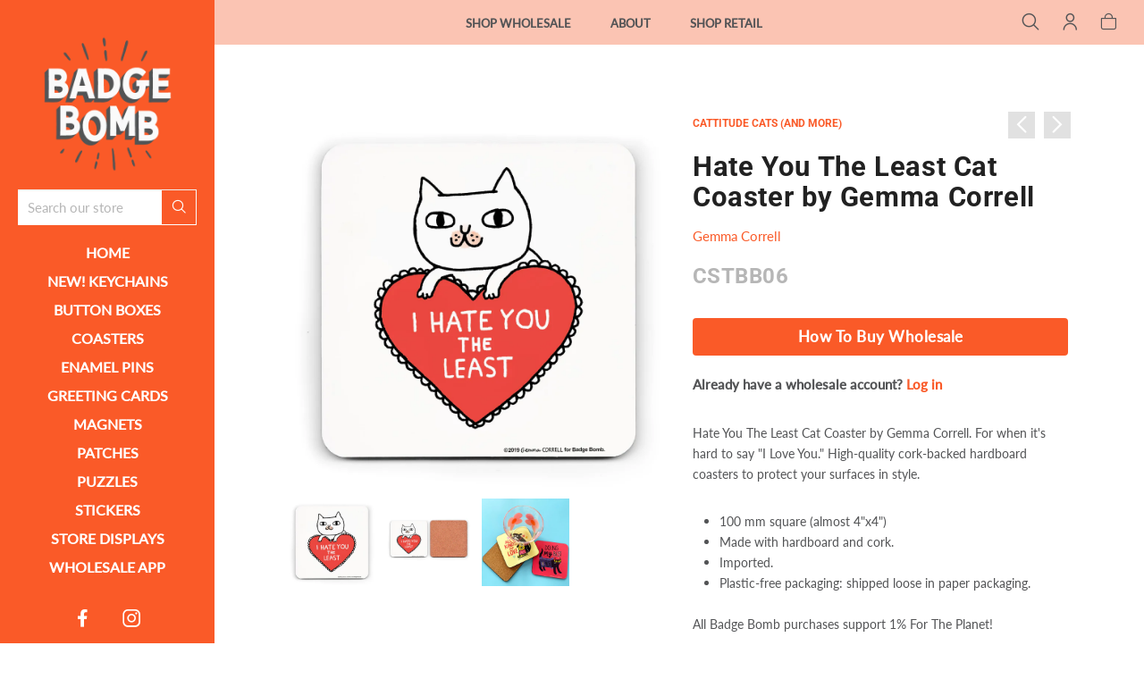

--- FILE ---
content_type: text/html; charset=utf-8
request_url: https://www.badgebomb.com/collections/cats/products/gemma-correll-hate-you-the-least-cat-coaster
body_size: 23332
content:
<!doctype html>
<html class="no-js" lang="en">
<head> 
	
	<meta charset="utf-8">
	<!--[if IE]>
		<meta http-equiv="cleartype" content="on">
		<meta http-equiv="X-UA-Compatible" content="IE=edge, chrome=1">
	<![endif]-->
	
	<meta name="google-site-verification" content="SN4QNsyXyoOMIn1bNQRGo--EecCjFYATsJNZJCc-_ow" />
	<meta name="google-site-verification" content="_V6hdlPM908RInwZ5h0UN6xaT1Rol69NE0nLEkz5EBQ" />
	
	<meta name="viewport" content="width=device-width, initial-scale=1, shrink-to-fit=no">
	<meta name="theme-color" content="#fa5a28">
	
	<link rel="preconnect" href="https://cdn.shopify.com" crossorigin>
	<link rel="preconnect" href="https://fonts.shopify.com" crossorigin>
	<link rel="preconnect" href="https://monorail-edge.shopifysvc.com">
	
	<title>
		Hate You The Least Cat Coaster by Gemma Correll &ndash; Badge Bomb Wholesale
	</title>
	
	<meta name="description" content="Hate You The Least Cat Coaster by Gemma Correll and Badge Bomb. High-quality cork-backed hardboard coasters to protect your surfaces in style. Ships from Portland, OR. All purchases support 1% For the Planet. Shop small batch good stuff with Badge Bomb.">
	
	
	<meta name="robots" content="max-image-preview:large">
	
	<!-- /snippets/social-meta-tags.liquid -->



<meta property="og:site_name" content="Badge Bomb Wholesale">
<meta property="og:url" content="https://www.badgebomb.com/products/gemma-correll-hate-you-the-least-cat-coaster">
<meta property="og:title" content="Hate You The Least Cat Coaster by Gemma Correll">
<meta property="og:type" content="product">
<meta property="og:description" content="Hate You The Least Cat Coaster by Gemma Correll and Badge Bomb. High-quality cork-backed hardboard coasters to protect your surfaces in style. Ships from Portland, OR. All purchases support 1% For the Planet. Shop small batch good stuff with Badge Bomb."><meta property="og:image" content="http://www.badgebomb.com/cdn/shop/files/CSTBB06_f81b37f0-464f-4aaf-a62b-9b5a66b10927_1024x1024.jpg?v=1703804721"><meta property="og:image" content="http://www.badgebomb.com/cdn/shop/files/CSTBB06-front-back_1024x1024.jpg?v=1704930348"><meta property="og:image" content="http://www.badgebomb.com/cdn/shop/files/coaster-lifestyle-2_eee8596c-6be1-4880-adee-62bea0649a56_1024x1024.jpg?v=1704930350">
<meta property="og:image:secure_url" content="https://www.badgebomb.com/cdn/shop/files/CSTBB06_f81b37f0-464f-4aaf-a62b-9b5a66b10927_1024x1024.jpg?v=1703804721"><meta property="og:image:secure_url" content="https://www.badgebomb.com/cdn/shop/files/CSTBB06-front-back_1024x1024.jpg?v=1704930348"><meta property="og:image:secure_url" content="https://www.badgebomb.com/cdn/shop/files/coaster-lifestyle-2_eee8596c-6be1-4880-adee-62bea0649a56_1024x1024.jpg?v=1704930350">

<meta name="twitter:site" content="@">
<meta name="twitter:card" content="summary_large_image">
<meta name="twitter:title" content="Hate You The Least Cat Coaster by Gemma Correll">
<meta name="twitter:description" content="Hate You The Least Cat Coaster by Gemma Correll and Badge Bomb. High-quality cork-backed hardboard coasters to protect your surfaces in style. Ships from Portland, OR. All purchases support 1% For the Planet. Shop small batch good stuff with Badge Bomb.">

	
	
		<link rel="canonical" href="https://www.badgebomb.com/products/gemma-correll-hate-you-the-least-cat-coaster">
	
	
	<!-- /snippets/favicons.liquid -->

<link rel="apple-touch-icon" sizes="180x180" href="//www.badgebomb.com/cdn/shop/files/Badge-Bomb-Logo_ffc7128a-56a8-4570-8d34-8c87442753cf_180x180.png?v=1685517342">
<link rel="icon" type="image/png" href="//www.badgebomb.com/cdn/shop/files/Badge-Bomb-Logo_ffc7128a-56a8-4570-8d34-8c87442753cf_32x32.png?v=1685517342" sizes="32x32">
<link rel="icon" type="image/png" href="//www.badgebomb.com/cdn/shop/files/Badge-Bomb-Logo_ffc7128a-56a8-4570-8d34-8c87442753cf_16x16.png?v=1685517342" sizes="16x16">
<meta name="apple-mobile-web-app-title" content="Badge Bomb Wholesale">
<meta name="application-name" content="Badge Bomb Wholesale">
	
	<!-- STYLES -->
	<link href="//www.badgebomb.com/cdn/shop/t/29/assets/styles.css?v=173945682145510421511737396450" rel="stylesheet" type="text/css" media="all" />
	<link href="//www.badgebomb.com/cdn/shop/t/29/assets/animate.min.css?v=115639684294252348841708477775" rel="stylesheet" type="text/css" media="all" />
	<style>
	
	.button,
	#AddToCart {
		color: ;
		background-color: ;
	}
	
	a,
	span.like_link, 
	a:link, 
	a:visited,
	.product-preview-details p a:link, 
	.product-preview-details p a:visited, 
	.social-sharing a,
	.product:hover, 
	.product__price {
		color: ;
	}

</style>

	<link href="//www.badgebomb.com/cdn/shop/t/29/assets/custom.css?v=143741717407037633851724226780" rel="stylesheet" type="text/css" media="all" />
	
	<!-- WEB FONTS -->
	<style>
	
	
	@font-face {
  font-family: Lato;
  font-weight: 400;
  font-style: normal;
  src: url("//www.badgebomb.com/cdn/fonts/lato/lato_n4.c3b93d431f0091c8be23185e15c9d1fee1e971c5.woff2") format("woff2"),
       url("//www.badgebomb.com/cdn/fonts/lato/lato_n4.d5c00c781efb195594fd2fd4ad04f7882949e327.woff") format("woff");
}

	
	
		
		@font-face {
  font-family: Roboto;
  font-weight: 700;
  font-style: normal;
  src: url("//www.badgebomb.com/cdn/fonts/roboto/roboto_n7.f38007a10afbbde8976c4056bfe890710d51dec2.woff2") format("woff2"),
       url("//www.badgebomb.com/cdn/fonts/roboto/roboto_n7.94bfdd3e80c7be00e128703d245c207769d763f9.woff") format("woff");
}

	
	
	
		
		@font-face {
  font-family: Lato;
  font-weight: 500;
  font-style: normal;
  src: url("//www.badgebomb.com/cdn/fonts/lato/lato_n5.b2fec044fbe05725e71d90882e5f3b21dae2efbd.woff2") format("woff2"),
       url("//www.badgebomb.com/cdn/fonts/lato/lato_n5.f25a9a5c73ff9372e69074488f99e8ac702b5447.woff") format("woff");
}

	

</style>
	
	<!-- SCRIPTS -->
	<script>window.performance && window.performance.mark && window.performance.mark('shopify.content_for_header.start');</script><meta id="shopify-digital-wallet" name="shopify-digital-wallet" content="/2030046/digital_wallets/dialog">
<meta name="shopify-checkout-api-token" content="ea8aa6104b2e9b2cc8923f643ebf7cde">
<meta id="in-context-paypal-metadata" data-shop-id="2030046" data-venmo-supported="false" data-environment="production" data-locale="en_US" data-paypal-v4="true" data-currency="USD">
<link rel="alternate" type="application/json+oembed" href="https://www.badgebomb.com/products/gemma-correll-hate-you-the-least-cat-coaster.oembed">
<script async="async" src="/checkouts/internal/preloads.js?locale=en-US"></script>
<link rel="preconnect" href="https://shop.app" crossorigin="anonymous">
<script async="async" src="https://shop.app/checkouts/internal/preloads.js?locale=en-US&shop_id=2030046" crossorigin="anonymous"></script>
<script id="shopify-features" type="application/json">{"accessToken":"ea8aa6104b2e9b2cc8923f643ebf7cde","betas":["rich-media-storefront-analytics"],"domain":"www.badgebomb.com","predictiveSearch":true,"shopId":2030046,"locale":"en"}</script>
<script>var Shopify = Shopify || {};
Shopify.shop = "badgebombwholesale.myshopify.com";
Shopify.locale = "en";
Shopify.currency = {"active":"USD","rate":"1.0"};
Shopify.country = "US";
Shopify.theme = {"name":"Badge Bomb WS - 2.6 With Retail Changes","id":134493110439,"schema_name":"Accent","schema_version":"2.1.1","theme_store_id":null,"role":"main"};
Shopify.theme.handle = "null";
Shopify.theme.style = {"id":null,"handle":null};
Shopify.cdnHost = "www.badgebomb.com/cdn";
Shopify.routes = Shopify.routes || {};
Shopify.routes.root = "/";</script>
<script type="module">!function(o){(o.Shopify=o.Shopify||{}).modules=!0}(window);</script>
<script>!function(o){function n(){var o=[];function n(){o.push(Array.prototype.slice.apply(arguments))}return n.q=o,n}var t=o.Shopify=o.Shopify||{};t.loadFeatures=n(),t.autoloadFeatures=n()}(window);</script>
<script>
  window.ShopifyPay = window.ShopifyPay || {};
  window.ShopifyPay.apiHost = "shop.app\/pay";
  window.ShopifyPay.redirectState = null;
</script>
<script id="shop-js-analytics" type="application/json">{"pageType":"product"}</script>
<script defer="defer" async type="module" src="//www.badgebomb.com/cdn/shopifycloud/shop-js/modules/v2/client.init-shop-cart-sync_BdyHc3Nr.en.esm.js"></script>
<script defer="defer" async type="module" src="//www.badgebomb.com/cdn/shopifycloud/shop-js/modules/v2/chunk.common_Daul8nwZ.esm.js"></script>
<script type="module">
  await import("//www.badgebomb.com/cdn/shopifycloud/shop-js/modules/v2/client.init-shop-cart-sync_BdyHc3Nr.en.esm.js");
await import("//www.badgebomb.com/cdn/shopifycloud/shop-js/modules/v2/chunk.common_Daul8nwZ.esm.js");

  window.Shopify.SignInWithShop?.initShopCartSync?.({"fedCMEnabled":true,"windoidEnabled":true});

</script>
<script>
  window.Shopify = window.Shopify || {};
  if (!window.Shopify.featureAssets) window.Shopify.featureAssets = {};
  window.Shopify.featureAssets['shop-js'] = {"shop-cart-sync":["modules/v2/client.shop-cart-sync_QYOiDySF.en.esm.js","modules/v2/chunk.common_Daul8nwZ.esm.js"],"init-fed-cm":["modules/v2/client.init-fed-cm_DchLp9rc.en.esm.js","modules/v2/chunk.common_Daul8nwZ.esm.js"],"shop-button":["modules/v2/client.shop-button_OV7bAJc5.en.esm.js","modules/v2/chunk.common_Daul8nwZ.esm.js"],"init-windoid":["modules/v2/client.init-windoid_DwxFKQ8e.en.esm.js","modules/v2/chunk.common_Daul8nwZ.esm.js"],"shop-cash-offers":["modules/v2/client.shop-cash-offers_DWtL6Bq3.en.esm.js","modules/v2/chunk.common_Daul8nwZ.esm.js","modules/v2/chunk.modal_CQq8HTM6.esm.js"],"shop-toast-manager":["modules/v2/client.shop-toast-manager_CX9r1SjA.en.esm.js","modules/v2/chunk.common_Daul8nwZ.esm.js"],"init-shop-email-lookup-coordinator":["modules/v2/client.init-shop-email-lookup-coordinator_UhKnw74l.en.esm.js","modules/v2/chunk.common_Daul8nwZ.esm.js"],"pay-button":["modules/v2/client.pay-button_DzxNnLDY.en.esm.js","modules/v2/chunk.common_Daul8nwZ.esm.js"],"avatar":["modules/v2/client.avatar_BTnouDA3.en.esm.js"],"init-shop-cart-sync":["modules/v2/client.init-shop-cart-sync_BdyHc3Nr.en.esm.js","modules/v2/chunk.common_Daul8nwZ.esm.js"],"shop-login-button":["modules/v2/client.shop-login-button_D8B466_1.en.esm.js","modules/v2/chunk.common_Daul8nwZ.esm.js","modules/v2/chunk.modal_CQq8HTM6.esm.js"],"init-customer-accounts-sign-up":["modules/v2/client.init-customer-accounts-sign-up_C8fpPm4i.en.esm.js","modules/v2/client.shop-login-button_D8B466_1.en.esm.js","modules/v2/chunk.common_Daul8nwZ.esm.js","modules/v2/chunk.modal_CQq8HTM6.esm.js"],"init-shop-for-new-customer-accounts":["modules/v2/client.init-shop-for-new-customer-accounts_CVTO0Ztu.en.esm.js","modules/v2/client.shop-login-button_D8B466_1.en.esm.js","modules/v2/chunk.common_Daul8nwZ.esm.js","modules/v2/chunk.modal_CQq8HTM6.esm.js"],"init-customer-accounts":["modules/v2/client.init-customer-accounts_dRgKMfrE.en.esm.js","modules/v2/client.shop-login-button_D8B466_1.en.esm.js","modules/v2/chunk.common_Daul8nwZ.esm.js","modules/v2/chunk.modal_CQq8HTM6.esm.js"],"shop-follow-button":["modules/v2/client.shop-follow-button_CkZpjEct.en.esm.js","modules/v2/chunk.common_Daul8nwZ.esm.js","modules/v2/chunk.modal_CQq8HTM6.esm.js"],"lead-capture":["modules/v2/client.lead-capture_BntHBhfp.en.esm.js","modules/v2/chunk.common_Daul8nwZ.esm.js","modules/v2/chunk.modal_CQq8HTM6.esm.js"],"checkout-modal":["modules/v2/client.checkout-modal_CfxcYbTm.en.esm.js","modules/v2/chunk.common_Daul8nwZ.esm.js","modules/v2/chunk.modal_CQq8HTM6.esm.js"],"shop-login":["modules/v2/client.shop-login_Da4GZ2H6.en.esm.js","modules/v2/chunk.common_Daul8nwZ.esm.js","modules/v2/chunk.modal_CQq8HTM6.esm.js"],"payment-terms":["modules/v2/client.payment-terms_MV4M3zvL.en.esm.js","modules/v2/chunk.common_Daul8nwZ.esm.js","modules/v2/chunk.modal_CQq8HTM6.esm.js"]};
</script>
<script id="__st">var __st={"a":2030046,"offset":-28800,"reqid":"f323893c-fa67-4db1-949a-94a864a0bc62-1769029720","pageurl":"www.badgebomb.com\/collections\/cats\/products\/gemma-correll-hate-you-the-least-cat-coaster","u":"ea232e34239a","p":"product","rtyp":"product","rid":7785263857831};</script>
<script>window.ShopifyPaypalV4VisibilityTracking = true;</script>
<script id="captcha-bootstrap">!function(){'use strict';const t='contact',e='account',n='new_comment',o=[[t,t],['blogs',n],['comments',n],[t,'customer']],c=[[e,'customer_login'],[e,'guest_login'],[e,'recover_customer_password'],[e,'create_customer']],r=t=>t.map((([t,e])=>`form[action*='/${t}']:not([data-nocaptcha='true']) input[name='form_type'][value='${e}']`)).join(','),a=t=>()=>t?[...document.querySelectorAll(t)].map((t=>t.form)):[];function s(){const t=[...o],e=r(t);return a(e)}const i='password',u='form_key',d=['recaptcha-v3-token','g-recaptcha-response','h-captcha-response',i],f=()=>{try{return window.sessionStorage}catch{return}},m='__shopify_v',_=t=>t.elements[u];function p(t,e,n=!1){try{const o=window.sessionStorage,c=JSON.parse(o.getItem(e)),{data:r}=function(t){const{data:e,action:n}=t;return t[m]||n?{data:e,action:n}:{data:t,action:n}}(c);for(const[e,n]of Object.entries(r))t.elements[e]&&(t.elements[e].value=n);n&&o.removeItem(e)}catch(o){console.error('form repopulation failed',{error:o})}}const l='form_type',E='cptcha';function T(t){t.dataset[E]=!0}const w=window,h=w.document,L='Shopify',v='ce_forms',y='captcha';let A=!1;((t,e)=>{const n=(g='f06e6c50-85a8-45c8-87d0-21a2b65856fe',I='https://cdn.shopify.com/shopifycloud/storefront-forms-hcaptcha/ce_storefront_forms_captcha_hcaptcha.v1.5.2.iife.js',D={infoText:'Protected by hCaptcha',privacyText:'Privacy',termsText:'Terms'},(t,e,n)=>{const o=w[L][v],c=o.bindForm;if(c)return c(t,g,e,D).then(n);var r;o.q.push([[t,g,e,D],n]),r=I,A||(h.body.append(Object.assign(h.createElement('script'),{id:'captcha-provider',async:!0,src:r})),A=!0)});var g,I,D;w[L]=w[L]||{},w[L][v]=w[L][v]||{},w[L][v].q=[],w[L][y]=w[L][y]||{},w[L][y].protect=function(t,e){n(t,void 0,e),T(t)},Object.freeze(w[L][y]),function(t,e,n,w,h,L){const[v,y,A,g]=function(t,e,n){const i=e?o:[],u=t?c:[],d=[...i,...u],f=r(d),m=r(i),_=r(d.filter((([t,e])=>n.includes(e))));return[a(f),a(m),a(_),s()]}(w,h,L),I=t=>{const e=t.target;return e instanceof HTMLFormElement?e:e&&e.form},D=t=>v().includes(t);t.addEventListener('submit',(t=>{const e=I(t);if(!e)return;const n=D(e)&&!e.dataset.hcaptchaBound&&!e.dataset.recaptchaBound,o=_(e),c=g().includes(e)&&(!o||!o.value);(n||c)&&t.preventDefault(),c&&!n&&(function(t){try{if(!f())return;!function(t){const e=f();if(!e)return;const n=_(t);if(!n)return;const o=n.value;o&&e.removeItem(o)}(t);const e=Array.from(Array(32),(()=>Math.random().toString(36)[2])).join('');!function(t,e){_(t)||t.append(Object.assign(document.createElement('input'),{type:'hidden',name:u})),t.elements[u].value=e}(t,e),function(t,e){const n=f();if(!n)return;const o=[...t.querySelectorAll(`input[type='${i}']`)].map((({name:t})=>t)),c=[...d,...o],r={};for(const[a,s]of new FormData(t).entries())c.includes(a)||(r[a]=s);n.setItem(e,JSON.stringify({[m]:1,action:t.action,data:r}))}(t,e)}catch(e){console.error('failed to persist form',e)}}(e),e.submit())}));const S=(t,e)=>{t&&!t.dataset[E]&&(n(t,e.some((e=>e===t))),T(t))};for(const o of['focusin','change'])t.addEventListener(o,(t=>{const e=I(t);D(e)&&S(e,y())}));const B=e.get('form_key'),M=e.get(l),P=B&&M;t.addEventListener('DOMContentLoaded',(()=>{const t=y();if(P)for(const e of t)e.elements[l].value===M&&p(e,B);[...new Set([...A(),...v().filter((t=>'true'===t.dataset.shopifyCaptcha))])].forEach((e=>S(e,t)))}))}(h,new URLSearchParams(w.location.search),n,t,e,['guest_login'])})(!0,!0)}();</script>
<script integrity="sha256-4kQ18oKyAcykRKYeNunJcIwy7WH5gtpwJnB7kiuLZ1E=" data-source-attribution="shopify.loadfeatures" defer="defer" src="//www.badgebomb.com/cdn/shopifycloud/storefront/assets/storefront/load_feature-a0a9edcb.js" crossorigin="anonymous"></script>
<script crossorigin="anonymous" defer="defer" src="//www.badgebomb.com/cdn/shopifycloud/storefront/assets/shopify_pay/storefront-65b4c6d7.js?v=20250812"></script>
<script data-source-attribution="shopify.dynamic_checkout.dynamic.init">var Shopify=Shopify||{};Shopify.PaymentButton=Shopify.PaymentButton||{isStorefrontPortableWallets:!0,init:function(){window.Shopify.PaymentButton.init=function(){};var t=document.createElement("script");t.src="https://www.badgebomb.com/cdn/shopifycloud/portable-wallets/latest/portable-wallets.en.js",t.type="module",document.head.appendChild(t)}};
</script>
<script data-source-attribution="shopify.dynamic_checkout.buyer_consent">
  function portableWalletsHideBuyerConsent(e){var t=document.getElementById("shopify-buyer-consent"),n=document.getElementById("shopify-subscription-policy-button");t&&n&&(t.classList.add("hidden"),t.setAttribute("aria-hidden","true"),n.removeEventListener("click",e))}function portableWalletsShowBuyerConsent(e){var t=document.getElementById("shopify-buyer-consent"),n=document.getElementById("shopify-subscription-policy-button");t&&n&&(t.classList.remove("hidden"),t.removeAttribute("aria-hidden"),n.addEventListener("click",e))}window.Shopify?.PaymentButton&&(window.Shopify.PaymentButton.hideBuyerConsent=portableWalletsHideBuyerConsent,window.Shopify.PaymentButton.showBuyerConsent=portableWalletsShowBuyerConsent);
</script>
<script data-source-attribution="shopify.dynamic_checkout.cart.bootstrap">document.addEventListener("DOMContentLoaded",(function(){function t(){return document.querySelector("shopify-accelerated-checkout-cart, shopify-accelerated-checkout")}if(t())Shopify.PaymentButton.init();else{new MutationObserver((function(e,n){t()&&(Shopify.PaymentButton.init(),n.disconnect())})).observe(document.body,{childList:!0,subtree:!0})}}));
</script>
<script id='scb4127' type='text/javascript' async='' src='https://www.badgebomb.com/cdn/shopifycloud/privacy-banner/storefront-banner.js'></script><link id="shopify-accelerated-checkout-styles" rel="stylesheet" media="screen" href="https://www.badgebomb.com/cdn/shopifycloud/portable-wallets/latest/accelerated-checkout-backwards-compat.css" crossorigin="anonymous">
<style id="shopify-accelerated-checkout-cart">
        #shopify-buyer-consent {
  margin-top: 1em;
  display: inline-block;
  width: 100%;
}

#shopify-buyer-consent.hidden {
  display: none;
}

#shopify-subscription-policy-button {
  background: none;
  border: none;
  padding: 0;
  text-decoration: underline;
  font-size: inherit;
  cursor: pointer;
}

#shopify-subscription-policy-button::before {
  box-shadow: none;
}

      </style>
<script id="sections-script" data-sections="complementary_products,products-related" defer="defer" src="//www.badgebomb.com/cdn/shop/t/29/compiled_assets/scripts.js?v=6044"></script>
<script>window.performance && window.performance.mark && window.performance.mark('shopify.content_for_header.end');</script>
	
	
<!--[if lt IE 8]><script src="//www.badgebomb.com/cdn/s/shopify/json2.js" type="text/javascript"></script><![endif]-->
	
	<script src="https://ajax.googleapis.com/ajax/libs/jquery/1.12.4/jquery.min.js" type="text/javascript"></script>
	
	<script src="//www.badgebomb.com/cdn/shop/t/29/assets/modernizr.min.js?v=184252143193856699171708477775" type="text/javascript"></script>
	<script src="//www.badgebomb.com/cdn/shop/t/29/assets/jquery.hoverIntent.min.js?v=84437192859814105601708477775" type="text/javascript"></script>
	<script src="//www.badgebomb.com/cdn/shop/t/29/assets/superfish.min.js?v=180299151964021606631708477775" type="text/javascript"></script>
	<script src="//www.badgebomb.com/cdn/shop/t/29/assets/jquery.validate.min.js?v=120103531587321048971708477775" type="text/javascript"></script>
	
<!-- BEGIN app block: shopify://apps/klaviyo-email-marketing-sms/blocks/klaviyo-onsite-embed/2632fe16-c075-4321-a88b-50b567f42507 -->












  <script async src="https://static.klaviyo.com/onsite/js/UwyimA/klaviyo.js?company_id=UwyimA"></script>
  <script>!function(){if(!window.klaviyo){window._klOnsite=window._klOnsite||[];try{window.klaviyo=new Proxy({},{get:function(n,i){return"push"===i?function(){var n;(n=window._klOnsite).push.apply(n,arguments)}:function(){for(var n=arguments.length,o=new Array(n),w=0;w<n;w++)o[w]=arguments[w];var t="function"==typeof o[o.length-1]?o.pop():void 0,e=new Promise((function(n){window._klOnsite.push([i].concat(o,[function(i){t&&t(i),n(i)}]))}));return e}}})}catch(n){window.klaviyo=window.klaviyo||[],window.klaviyo.push=function(){var n;(n=window._klOnsite).push.apply(n,arguments)}}}}();</script>

  
    <script id="viewed_product">
      if (item == null) {
        var _learnq = _learnq || [];

        var MetafieldReviews = null
        var MetafieldYotpoRating = null
        var MetafieldYotpoCount = null
        var MetafieldLooxRating = null
        var MetafieldLooxCount = null
        var okendoProduct = null
        var okendoProductReviewCount = null
        var okendoProductReviewAverageValue = null
        try {
          // The following fields are used for Customer Hub recently viewed in order to add reviews.
          // This information is not part of __kla_viewed. Instead, it is part of __kla_viewed_reviewed_items
          MetafieldReviews = {};
          MetafieldYotpoRating = null
          MetafieldYotpoCount = null
          MetafieldLooxRating = null
          MetafieldLooxCount = null

          okendoProduct = null
          // If the okendo metafield is not legacy, it will error, which then requires the new json formatted data
          if (okendoProduct && 'error' in okendoProduct) {
            okendoProduct = null
          }
          okendoProductReviewCount = okendoProduct ? okendoProduct.reviewCount : null
          okendoProductReviewAverageValue = okendoProduct ? okendoProduct.reviewAverageValue : null
        } catch (error) {
          console.error('Error in Klaviyo onsite reviews tracking:', error);
        }

        var item = {
          Name: "Hate You The Least Cat Coaster by Gemma Correll",
          ProductID: 7785263857831,
          Categories: ["All Products","Cattitude Cats (and more)","Coasters","Gemma Correll","Love Me, Love Me Not"],
          ImageURL: "https://www.badgebomb.com/cdn/shop/files/CSTBB06_f81b37f0-464f-4aaf-a62b-9b5a66b10927_grande.jpg?v=1703804721",
          URL: "https://www.badgebomb.com/products/gemma-correll-hate-you-the-least-cat-coaster",
          Brand: "Gemma Correll",
          Price: "$2.15",
          Value: "2.15",
          CompareAtPrice: "$0.00"
        };
        _learnq.push(['track', 'Viewed Product', item]);
        _learnq.push(['trackViewedItem', {
          Title: item.Name,
          ItemId: item.ProductID,
          Categories: item.Categories,
          ImageUrl: item.ImageURL,
          Url: item.URL,
          Metadata: {
            Brand: item.Brand,
            Price: item.Price,
            Value: item.Value,
            CompareAtPrice: item.CompareAtPrice
          },
          metafields:{
            reviews: MetafieldReviews,
            yotpo:{
              rating: MetafieldYotpoRating,
              count: MetafieldYotpoCount,
            },
            loox:{
              rating: MetafieldLooxRating,
              count: MetafieldLooxCount,
            },
            okendo: {
              rating: okendoProductReviewAverageValue,
              count: okendoProductReviewCount,
            }
          }
        }]);
      }
    </script>
  




  <script>
    window.klaviyoReviewsProductDesignMode = false
  </script>







<!-- END app block --><link href="https://monorail-edge.shopifysvc.com" rel="dns-prefetch">
<script>(function(){if ("sendBeacon" in navigator && "performance" in window) {try {var session_token_from_headers = performance.getEntriesByType('navigation')[0].serverTiming.find(x => x.name == '_s').description;} catch {var session_token_from_headers = undefined;}var session_cookie_matches = document.cookie.match(/_shopify_s=([^;]*)/);var session_token_from_cookie = session_cookie_matches && session_cookie_matches.length === 2 ? session_cookie_matches[1] : "";var session_token = session_token_from_headers || session_token_from_cookie || "";function handle_abandonment_event(e) {var entries = performance.getEntries().filter(function(entry) {return /monorail-edge.shopifysvc.com/.test(entry.name);});if (!window.abandonment_tracked && entries.length === 0) {window.abandonment_tracked = true;var currentMs = Date.now();var navigation_start = performance.timing.navigationStart;var payload = {shop_id: 2030046,url: window.location.href,navigation_start,duration: currentMs - navigation_start,session_token,page_type: "product"};window.navigator.sendBeacon("https://monorail-edge.shopifysvc.com/v1/produce", JSON.stringify({schema_id: "online_store_buyer_site_abandonment/1.1",payload: payload,metadata: {event_created_at_ms: currentMs,event_sent_at_ms: currentMs}}));}}window.addEventListener('pagehide', handle_abandonment_event);}}());</script>
<script id="web-pixels-manager-setup">(function e(e,d,r,n,o){if(void 0===o&&(o={}),!Boolean(null===(a=null===(i=window.Shopify)||void 0===i?void 0:i.analytics)||void 0===a?void 0:a.replayQueue)){var i,a;window.Shopify=window.Shopify||{};var t=window.Shopify;t.analytics=t.analytics||{};var s=t.analytics;s.replayQueue=[],s.publish=function(e,d,r){return s.replayQueue.push([e,d,r]),!0};try{self.performance.mark("wpm:start")}catch(e){}var l=function(){var e={modern:/Edge?\/(1{2}[4-9]|1[2-9]\d|[2-9]\d{2}|\d{4,})\.\d+(\.\d+|)|Firefox\/(1{2}[4-9]|1[2-9]\d|[2-9]\d{2}|\d{4,})\.\d+(\.\d+|)|Chrom(ium|e)\/(9{2}|\d{3,})\.\d+(\.\d+|)|(Maci|X1{2}).+ Version\/(15\.\d+|(1[6-9]|[2-9]\d|\d{3,})\.\d+)([,.]\d+|)( \(\w+\)|)( Mobile\/\w+|) Safari\/|Chrome.+OPR\/(9{2}|\d{3,})\.\d+\.\d+|(CPU[ +]OS|iPhone[ +]OS|CPU[ +]iPhone|CPU IPhone OS|CPU iPad OS)[ +]+(15[._]\d+|(1[6-9]|[2-9]\d|\d{3,})[._]\d+)([._]\d+|)|Android:?[ /-](13[3-9]|1[4-9]\d|[2-9]\d{2}|\d{4,})(\.\d+|)(\.\d+|)|Android.+Firefox\/(13[5-9]|1[4-9]\d|[2-9]\d{2}|\d{4,})\.\d+(\.\d+|)|Android.+Chrom(ium|e)\/(13[3-9]|1[4-9]\d|[2-9]\d{2}|\d{4,})\.\d+(\.\d+|)|SamsungBrowser\/([2-9]\d|\d{3,})\.\d+/,legacy:/Edge?\/(1[6-9]|[2-9]\d|\d{3,})\.\d+(\.\d+|)|Firefox\/(5[4-9]|[6-9]\d|\d{3,})\.\d+(\.\d+|)|Chrom(ium|e)\/(5[1-9]|[6-9]\d|\d{3,})\.\d+(\.\d+|)([\d.]+$|.*Safari\/(?![\d.]+ Edge\/[\d.]+$))|(Maci|X1{2}).+ Version\/(10\.\d+|(1[1-9]|[2-9]\d|\d{3,})\.\d+)([,.]\d+|)( \(\w+\)|)( Mobile\/\w+|) Safari\/|Chrome.+OPR\/(3[89]|[4-9]\d|\d{3,})\.\d+\.\d+|(CPU[ +]OS|iPhone[ +]OS|CPU[ +]iPhone|CPU IPhone OS|CPU iPad OS)[ +]+(10[._]\d+|(1[1-9]|[2-9]\d|\d{3,})[._]\d+)([._]\d+|)|Android:?[ /-](13[3-9]|1[4-9]\d|[2-9]\d{2}|\d{4,})(\.\d+|)(\.\d+|)|Mobile Safari.+OPR\/([89]\d|\d{3,})\.\d+\.\d+|Android.+Firefox\/(13[5-9]|1[4-9]\d|[2-9]\d{2}|\d{4,})\.\d+(\.\d+|)|Android.+Chrom(ium|e)\/(13[3-9]|1[4-9]\d|[2-9]\d{2}|\d{4,})\.\d+(\.\d+|)|Android.+(UC? ?Browser|UCWEB|U3)[ /]?(15\.([5-9]|\d{2,})|(1[6-9]|[2-9]\d|\d{3,})\.\d+)\.\d+|SamsungBrowser\/(5\.\d+|([6-9]|\d{2,})\.\d+)|Android.+MQ{2}Browser\/(14(\.(9|\d{2,})|)|(1[5-9]|[2-9]\d|\d{3,})(\.\d+|))(\.\d+|)|K[Aa][Ii]OS\/(3\.\d+|([4-9]|\d{2,})\.\d+)(\.\d+|)/},d=e.modern,r=e.legacy,n=navigator.userAgent;return n.match(d)?"modern":n.match(r)?"legacy":"unknown"}(),u="modern"===l?"modern":"legacy",c=(null!=n?n:{modern:"",legacy:""})[u],f=function(e){return[e.baseUrl,"/wpm","/b",e.hashVersion,"modern"===e.buildTarget?"m":"l",".js"].join("")}({baseUrl:d,hashVersion:r,buildTarget:u}),m=function(e){var d=e.version,r=e.bundleTarget,n=e.surface,o=e.pageUrl,i=e.monorailEndpoint;return{emit:function(e){var a=e.status,t=e.errorMsg,s=(new Date).getTime(),l=JSON.stringify({metadata:{event_sent_at_ms:s},events:[{schema_id:"web_pixels_manager_load/3.1",payload:{version:d,bundle_target:r,page_url:o,status:a,surface:n,error_msg:t},metadata:{event_created_at_ms:s}}]});if(!i)return console&&console.warn&&console.warn("[Web Pixels Manager] No Monorail endpoint provided, skipping logging."),!1;try{return self.navigator.sendBeacon.bind(self.navigator)(i,l)}catch(e){}var u=new XMLHttpRequest;try{return u.open("POST",i,!0),u.setRequestHeader("Content-Type","text/plain"),u.send(l),!0}catch(e){return console&&console.warn&&console.warn("[Web Pixels Manager] Got an unhandled error while logging to Monorail."),!1}}}}({version:r,bundleTarget:l,surface:e.surface,pageUrl:self.location.href,monorailEndpoint:e.monorailEndpoint});try{o.browserTarget=l,function(e){var d=e.src,r=e.async,n=void 0===r||r,o=e.onload,i=e.onerror,a=e.sri,t=e.scriptDataAttributes,s=void 0===t?{}:t,l=document.createElement("script"),u=document.querySelector("head"),c=document.querySelector("body");if(l.async=n,l.src=d,a&&(l.integrity=a,l.crossOrigin="anonymous"),s)for(var f in s)if(Object.prototype.hasOwnProperty.call(s,f))try{l.dataset[f]=s[f]}catch(e){}if(o&&l.addEventListener("load",o),i&&l.addEventListener("error",i),u)u.appendChild(l);else{if(!c)throw new Error("Did not find a head or body element to append the script");c.appendChild(l)}}({src:f,async:!0,onload:function(){if(!function(){var e,d;return Boolean(null===(d=null===(e=window.Shopify)||void 0===e?void 0:e.analytics)||void 0===d?void 0:d.initialized)}()){var d=window.webPixelsManager.init(e)||void 0;if(d){var r=window.Shopify.analytics;r.replayQueue.forEach((function(e){var r=e[0],n=e[1],o=e[2];d.publishCustomEvent(r,n,o)})),r.replayQueue=[],r.publish=d.publishCustomEvent,r.visitor=d.visitor,r.initialized=!0}}},onerror:function(){return m.emit({status:"failed",errorMsg:"".concat(f," has failed to load")})},sri:function(e){var d=/^sha384-[A-Za-z0-9+/=]+$/;return"string"==typeof e&&d.test(e)}(c)?c:"",scriptDataAttributes:o}),m.emit({status:"loading"})}catch(e){m.emit({status:"failed",errorMsg:(null==e?void 0:e.message)||"Unknown error"})}}})({shopId: 2030046,storefrontBaseUrl: "https://www.badgebomb.com",extensionsBaseUrl: "https://extensions.shopifycdn.com/cdn/shopifycloud/web-pixels-manager",monorailEndpoint: "https://monorail-edge.shopifysvc.com/unstable/produce_batch",surface: "storefront-renderer",enabledBetaFlags: ["2dca8a86"],webPixelsConfigList: [{"id":"1812037799","configuration":"{\"accountID\":\"UwyimA\",\"webPixelConfig\":\"eyJlbmFibGVBZGRlZFRvQ2FydEV2ZW50cyI6IHRydWV9\"}","eventPayloadVersion":"v1","runtimeContext":"STRICT","scriptVersion":"524f6c1ee37bacdca7657a665bdca589","type":"APP","apiClientId":123074,"privacyPurposes":["ANALYTICS","MARKETING"],"dataSharingAdjustments":{"protectedCustomerApprovalScopes":["read_customer_address","read_customer_email","read_customer_name","read_customer_personal_data","read_customer_phone"]}},{"id":"65110183","eventPayloadVersion":"v1","runtimeContext":"LAX","scriptVersion":"1","type":"CUSTOM","privacyPurposes":["MARKETING"],"name":"Meta pixel (migrated)"},{"id":"94306471","eventPayloadVersion":"v1","runtimeContext":"LAX","scriptVersion":"1","type":"CUSTOM","privacyPurposes":["ANALYTICS"],"name":"Google Analytics tag (migrated)"},{"id":"shopify-app-pixel","configuration":"{}","eventPayloadVersion":"v1","runtimeContext":"STRICT","scriptVersion":"0450","apiClientId":"shopify-pixel","type":"APP","privacyPurposes":["ANALYTICS","MARKETING"]},{"id":"shopify-custom-pixel","eventPayloadVersion":"v1","runtimeContext":"LAX","scriptVersion":"0450","apiClientId":"shopify-pixel","type":"CUSTOM","privacyPurposes":["ANALYTICS","MARKETING"]}],isMerchantRequest: false,initData: {"shop":{"name":"Badge Bomb Wholesale","paymentSettings":{"currencyCode":"USD"},"myshopifyDomain":"badgebombwholesale.myshopify.com","countryCode":"US","storefrontUrl":"https:\/\/www.badgebomb.com"},"customer":null,"cart":null,"checkout":null,"productVariants":[{"price":{"amount":2.15,"currencyCode":"USD"},"product":{"title":"Hate You The Least Cat Coaster by Gemma Correll","vendor":"Gemma Correll","id":"7785263857831","untranslatedTitle":"Hate You The Least Cat Coaster by Gemma Correll","url":"\/products\/gemma-correll-hate-you-the-least-cat-coaster","type":"Coaster"},"id":"43703461249191","image":{"src":"\/\/www.badgebomb.com\/cdn\/shop\/files\/CSTBB06_f81b37f0-464f-4aaf-a62b-9b5a66b10927.jpg?v=1703804721"},"sku":"CSTBB06","title":"Default Title","untranslatedTitle":"Default Title"}],"purchasingCompany":null},},"https://www.badgebomb.com/cdn","fcfee988w5aeb613cpc8e4bc33m6693e112",{"modern":"","legacy":""},{"shopId":"2030046","storefrontBaseUrl":"https:\/\/www.badgebomb.com","extensionBaseUrl":"https:\/\/extensions.shopifycdn.com\/cdn\/shopifycloud\/web-pixels-manager","surface":"storefront-renderer","enabledBetaFlags":"[\"2dca8a86\"]","isMerchantRequest":"false","hashVersion":"fcfee988w5aeb613cpc8e4bc33m6693e112","publish":"custom","events":"[[\"page_viewed\",{}],[\"product_viewed\",{\"productVariant\":{\"price\":{\"amount\":2.15,\"currencyCode\":\"USD\"},\"product\":{\"title\":\"Hate You The Least Cat Coaster by Gemma Correll\",\"vendor\":\"Gemma Correll\",\"id\":\"7785263857831\",\"untranslatedTitle\":\"Hate You The Least Cat Coaster by Gemma Correll\",\"url\":\"\/products\/gemma-correll-hate-you-the-least-cat-coaster\",\"type\":\"Coaster\"},\"id\":\"43703461249191\",\"image\":{\"src\":\"\/\/www.badgebomb.com\/cdn\/shop\/files\/CSTBB06_f81b37f0-464f-4aaf-a62b-9b5a66b10927.jpg?v=1703804721\"},\"sku\":\"CSTBB06\",\"title\":\"Default Title\",\"untranslatedTitle\":\"Default Title\"}}]]"});</script><script>
  window.ShopifyAnalytics = window.ShopifyAnalytics || {};
  window.ShopifyAnalytics.meta = window.ShopifyAnalytics.meta || {};
  window.ShopifyAnalytics.meta.currency = 'USD';
  var meta = {"product":{"id":7785263857831,"gid":"gid:\/\/shopify\/Product\/7785263857831","vendor":"Gemma Correll","type":"Coaster","handle":"gemma-correll-hate-you-the-least-cat-coaster","variants":[{"id":43703461249191,"price":215,"name":"Hate You The Least Cat Coaster by Gemma Correll","public_title":null,"sku":"CSTBB06"}],"remote":false},"page":{"pageType":"product","resourceType":"product","resourceId":7785263857831,"requestId":"f323893c-fa67-4db1-949a-94a864a0bc62-1769029720"}};
  for (var attr in meta) {
    window.ShopifyAnalytics.meta[attr] = meta[attr];
  }
</script>
<script class="analytics">
  (function () {
    var customDocumentWrite = function(content) {
      var jquery = null;

      if (window.jQuery) {
        jquery = window.jQuery;
      } else if (window.Checkout && window.Checkout.$) {
        jquery = window.Checkout.$;
      }

      if (jquery) {
        jquery('body').append(content);
      }
    };

    var hasLoggedConversion = function(token) {
      if (token) {
        return document.cookie.indexOf('loggedConversion=' + token) !== -1;
      }
      return false;
    }

    var setCookieIfConversion = function(token) {
      if (token) {
        var twoMonthsFromNow = new Date(Date.now());
        twoMonthsFromNow.setMonth(twoMonthsFromNow.getMonth() + 2);

        document.cookie = 'loggedConversion=' + token + '; expires=' + twoMonthsFromNow;
      }
    }

    var trekkie = window.ShopifyAnalytics.lib = window.trekkie = window.trekkie || [];
    if (trekkie.integrations) {
      return;
    }
    trekkie.methods = [
      'identify',
      'page',
      'ready',
      'track',
      'trackForm',
      'trackLink'
    ];
    trekkie.factory = function(method) {
      return function() {
        var args = Array.prototype.slice.call(arguments);
        args.unshift(method);
        trekkie.push(args);
        return trekkie;
      };
    };
    for (var i = 0; i < trekkie.methods.length; i++) {
      var key = trekkie.methods[i];
      trekkie[key] = trekkie.factory(key);
    }
    trekkie.load = function(config) {
      trekkie.config = config || {};
      trekkie.config.initialDocumentCookie = document.cookie;
      var first = document.getElementsByTagName('script')[0];
      var script = document.createElement('script');
      script.type = 'text/javascript';
      script.onerror = function(e) {
        var scriptFallback = document.createElement('script');
        scriptFallback.type = 'text/javascript';
        scriptFallback.onerror = function(error) {
                var Monorail = {
      produce: function produce(monorailDomain, schemaId, payload) {
        var currentMs = new Date().getTime();
        var event = {
          schema_id: schemaId,
          payload: payload,
          metadata: {
            event_created_at_ms: currentMs,
            event_sent_at_ms: currentMs
          }
        };
        return Monorail.sendRequest("https://" + monorailDomain + "/v1/produce", JSON.stringify(event));
      },
      sendRequest: function sendRequest(endpointUrl, payload) {
        // Try the sendBeacon API
        if (window && window.navigator && typeof window.navigator.sendBeacon === 'function' && typeof window.Blob === 'function' && !Monorail.isIos12()) {
          var blobData = new window.Blob([payload], {
            type: 'text/plain'
          });

          if (window.navigator.sendBeacon(endpointUrl, blobData)) {
            return true;
          } // sendBeacon was not successful

        } // XHR beacon

        var xhr = new XMLHttpRequest();

        try {
          xhr.open('POST', endpointUrl);
          xhr.setRequestHeader('Content-Type', 'text/plain');
          xhr.send(payload);
        } catch (e) {
          console.log(e);
        }

        return false;
      },
      isIos12: function isIos12() {
        return window.navigator.userAgent.lastIndexOf('iPhone; CPU iPhone OS 12_') !== -1 || window.navigator.userAgent.lastIndexOf('iPad; CPU OS 12_') !== -1;
      }
    };
    Monorail.produce('monorail-edge.shopifysvc.com',
      'trekkie_storefront_load_errors/1.1',
      {shop_id: 2030046,
      theme_id: 134493110439,
      app_name: "storefront",
      context_url: window.location.href,
      source_url: "//www.badgebomb.com/cdn/s/trekkie.storefront.cd680fe47e6c39ca5d5df5f0a32d569bc48c0f27.min.js"});

        };
        scriptFallback.async = true;
        scriptFallback.src = '//www.badgebomb.com/cdn/s/trekkie.storefront.cd680fe47e6c39ca5d5df5f0a32d569bc48c0f27.min.js';
        first.parentNode.insertBefore(scriptFallback, first);
      };
      script.async = true;
      script.src = '//www.badgebomb.com/cdn/s/trekkie.storefront.cd680fe47e6c39ca5d5df5f0a32d569bc48c0f27.min.js';
      first.parentNode.insertBefore(script, first);
    };
    trekkie.load(
      {"Trekkie":{"appName":"storefront","development":false,"defaultAttributes":{"shopId":2030046,"isMerchantRequest":null,"themeId":134493110439,"themeCityHash":"7580224910468562571","contentLanguage":"en","currency":"USD","eventMetadataId":"846f572c-837f-489e-b192-504c3136f5b4"},"isServerSideCookieWritingEnabled":true,"monorailRegion":"shop_domain","enabledBetaFlags":["65f19447"]},"Session Attribution":{},"S2S":{"facebookCapiEnabled":false,"source":"trekkie-storefront-renderer","apiClientId":580111}}
    );

    var loaded = false;
    trekkie.ready(function() {
      if (loaded) return;
      loaded = true;

      window.ShopifyAnalytics.lib = window.trekkie;

      var originalDocumentWrite = document.write;
      document.write = customDocumentWrite;
      try { window.ShopifyAnalytics.merchantGoogleAnalytics.call(this); } catch(error) {};
      document.write = originalDocumentWrite;

      window.ShopifyAnalytics.lib.page(null,{"pageType":"product","resourceType":"product","resourceId":7785263857831,"requestId":"f323893c-fa67-4db1-949a-94a864a0bc62-1769029720","shopifyEmitted":true});

      var match = window.location.pathname.match(/checkouts\/(.+)\/(thank_you|post_purchase)/)
      var token = match? match[1]: undefined;
      if (!hasLoggedConversion(token)) {
        setCookieIfConversion(token);
        window.ShopifyAnalytics.lib.track("Viewed Product",{"currency":"USD","variantId":43703461249191,"productId":7785263857831,"productGid":"gid:\/\/shopify\/Product\/7785263857831","name":"Hate You The Least Cat Coaster by Gemma Correll","price":"2.15","sku":"CSTBB06","brand":"Gemma Correll","variant":null,"category":"Coaster","nonInteraction":true,"remote":false},undefined,undefined,{"shopifyEmitted":true});
      window.ShopifyAnalytics.lib.track("monorail:\/\/trekkie_storefront_viewed_product\/1.1",{"currency":"USD","variantId":43703461249191,"productId":7785263857831,"productGid":"gid:\/\/shopify\/Product\/7785263857831","name":"Hate You The Least Cat Coaster by Gemma Correll","price":"2.15","sku":"CSTBB06","brand":"Gemma Correll","variant":null,"category":"Coaster","nonInteraction":true,"remote":false,"referer":"https:\/\/www.badgebomb.com\/collections\/cats\/products\/gemma-correll-hate-you-the-least-cat-coaster"});
      }
    });


        var eventsListenerScript = document.createElement('script');
        eventsListenerScript.async = true;
        eventsListenerScript.src = "//www.badgebomb.com/cdn/shopifycloud/storefront/assets/shop_events_listener-3da45d37.js";
        document.getElementsByTagName('head')[0].appendChild(eventsListenerScript);

})();</script>
  <script>
  if (!window.ga || (window.ga && typeof window.ga !== 'function')) {
    window.ga = function ga() {
      (window.ga.q = window.ga.q || []).push(arguments);
      if (window.Shopify && window.Shopify.analytics && typeof window.Shopify.analytics.publish === 'function') {
        window.Shopify.analytics.publish("ga_stub_called", {}, {sendTo: "google_osp_migration"});
      }
      console.error("Shopify's Google Analytics stub called with:", Array.from(arguments), "\nSee https://help.shopify.com/manual/promoting-marketing/pixels/pixel-migration#google for more information.");
    };
    if (window.Shopify && window.Shopify.analytics && typeof window.Shopify.analytics.publish === 'function') {
      window.Shopify.analytics.publish("ga_stub_initialized", {}, {sendTo: "google_osp_migration"});
    }
  }
</script>
<script
  defer
  src="https://www.badgebomb.com/cdn/shopifycloud/perf-kit/shopify-perf-kit-3.0.4.min.js"
  data-application="storefront-renderer"
  data-shop-id="2030046"
  data-render-region="gcp-us-central1"
  data-page-type="product"
  data-theme-instance-id="134493110439"
  data-theme-name="Accent"
  data-theme-version="2.1.1"
  data-monorail-region="shop_domain"
  data-resource-timing-sampling-rate="10"
  data-shs="true"
  data-shs-beacon="true"
  data-shs-export-with-fetch="true"
  data-shs-logs-sample-rate="1"
  data-shs-beacon-endpoint="https://www.badgebomb.com/api/collect"
></script>
</head>
<body id="hate-you-the-least-cat-coaster-by-gemma-correll" class="product-gemma-correll-hate-you-the-least-cat-coaster product-type-coaster collection-cats template-product ">
	<div id="top" class="wrapper">
		
		
		
		
		<div class="site-overlay"></div>
		<div id="shopify-section-general-mobile-nav" class="shopify-section"><!-- /sections/general-mobile-nav.liquid -->








	


<div class="pushy pushy-left">
	<div class="pushy-content">
		<ul>
			
			<!-- Only links with the CSS class of pushy-link will close the menu. -->
			
			
			<li class="pushy-link pushy-top-items">
				<div class="pushy-top-items_left">&nbsp;</div>
				<div class="pushy-top-items_right">
					<a href="#">
						<span class="accent-icon-close" aria-hidden="true"></span>
					</a>
				</div>
				&nbsp;
			</li>
			<li class="pushy-search">
				<!-- /snippets/widget-search.liquid -->


<div class="search-container">
	<form action="/search" method="get" class="search-form" role="search">
		
		<input type="search" name="q" id="search" placeholder="Search our store" value="" class="search-field">
		<button class="icon"><span class="accent-icon-search"></span></button>
	</form>
</div>

			</li>
			
				
				
				
				
				
				
				
				
				
				
				
				<li class="mobile-menu-item-1 pushy-link"><a class="top-row-menu-item" href="/">
							HOME
						</a>
					
				</li>
			
				
				
				
				
				
				
				
				
				
				
				
				<li class="mobile-menu-item-2 pushy-submenu"><button>Shop By Product</button>
					
						<ul class="mobile-sub-nav">
							
								
								
								
								
									
									
										<li class="pushy-link">
											<a href="/collections/keychains">
												New! Keychains
											</a>
										</li>
									
								
									
									
										<li class="pushy-link">
											<a href="/collections/button-boxes">
												Button Boxes
											</a>
										</li>
									
								
									
									
										<li class="pushy-link">
											<a href="/collections/coasters">
												Cork Coasters
											</a>
										</li>
									
								
									
									
										<li class="pushy-link">
											<a href="/collections/enamel-pins">
												Enamel Pins
											</a>
										</li>
									
								
									
									
										<li class="pushy-link">
											<a href="/collections/greeting-cards">
												Greeting Cards
											</a>
										</li>
									
								
									
									
										<li class="pushy-link">
											<a href="/collections/magnets">
												Magnets
											</a>
										</li>
									
								
									
									
										<li class="pushy-link">
											<a href="/collections/patches">
												Patches
											</a>
										</li>
									
								
									
									
										<li class="pushy-link">
											<a href="/collections/jigsaw-puzzles">
												Puzzles
											</a>
										</li>
									
								
									
									
										<li class="pushy-link">
											<a href="/collections/socks">
												Socks
											</a>
										</li>
									
								
									
									
										<li class="pushy-link">
											<a href="/collections/big-stickers">
												Stickers
											</a>
										</li>
									
								
									
									
										<li class="pushy-link">
											<a href="/collections/displays-and-fixtures">
												Store Displays
											</a>
										</li>
									
								
							
						</ul>
					
				</li>
			
				
				
				
				
				
				
				
				
				
				
				
				<li class="mobile-menu-item-3 pushy-submenu"><button>Shop By Theme</button>
					
						<ul class="mobile-sub-nav">
							
								
								
								
								
									
									
										<li class="pushy-link">
											<a href="/collections/bittersweet-trinkets">
												NEW! Bittersweet Trinkets
											</a>
										</li>
									
								
									
									
										<li class="pushy-link">
											<a href="/collections/food-drink">
												NEW! Morning Buzz
											</a>
										</li>
									
								
									
									
										<li class="pushy-link">
											<a href="/collections/wild-critters">
												NEW! Wild Critters
											</a>
										</li>
									
								
									
									
										<li class="pushy-link">
											<a href="/collections/astrology">
												Astrology
											</a>
										</li>
									
								
									
									
										<li class="pushy-link">
											<a href="/collections/cosmic-magic">
												Cosmic Magic
											</a>
										</li>
									
								
									
									
										<li class="pushy-link">
											<a href="/collections/cats-plants">
												Cats + Plants
											</a>
										</li>
									
								
									
									
										<li class="pushy-link">
											<a href="/collections/cats" class="current-menu-item">
												Cattitude Cats
											</a>
										</li>
									
								
									
									
										<li class="pushy-link">
											<a href="/collections/dogs">
												Dog People
											</a>
										</li>
									
								
									
									
										<li class="pushy-link">
											<a href="/collections/equality">
												Equality + Empowerment
											</a>
										</li>
									
								
									
									
										<li class="pushy-link">
											<a href="/collections/feline-flair">
												Feline Flair
											</a>
										</li>
									
								
									
									
										<li class="pushy-link">
											<a href="/collections/halloween">
												Halloween Spirit
											</a>
										</li>
									
								
									
									
										<li class="pushy-link">
											<a href="/collections/home-and-garden">
												Home + Garden
											</a>
										</li>
									
								
									
									
										<li class="pushy-link">
											<a href="/collections/local">
												Local Love
											</a>
										</li>
									
								
									
									
										<li class="pushy-link">
											<a href="/collections/earth-outdoor">
												Nature + Outdoor
											</a>
										</li>
									
								
									
									
										<li class="pushy-link">
											<a href="/collections/top-sellers">
												New + Popular
											</a>
										</li>
									
								
									
									
										<li class="pushy-link">
											<a href="/collections/humor">
												Punny Humor
											</a>
										</li>
									
								
									
									
										<li class="pushy-link">
											<a href="/collections/coffee-books">
												Read More
											</a>
										</li>
									
								
									
									
										<li class="pushy-link">
											<a href="/collections/vintage-daydream">
												Vintage Daydream
											</a>
										</li>
									
								
									
									
										<li class="pushy-link">
											<a href="/collections/holiday">
												Winter Holidays
											</a>
										</li>
									
								
							
						</ul>
					
				</li>
			
				
				
				
				
				
				
				
				
				
				
				
				<li class="mobile-menu-item-4 pushy-submenu"><button>Featured Artists</button>
					
						<ul class="mobile-sub-nav">
							
								
								
								
								
									
									
										<li class="pushy-link">
											<a href="/collections/allison-cole">
												Allison Cole
											</a>
										</li>
									
								
									
									
										<li class="pushy-link">
											<a href="/collections/andrea-kang">
												Andrea Kang
											</a>
										</li>
									
								
									
									
										<li class="pushy-link">
											<a href="/collections/audrey-herbertson">
												Audrey Herbertson
											</a>
										</li>
									
								
									
									
										<li class="pushy-link">
											<a href="/collections/doodle-by-meg">
												Doodle by Meg
											</a>
										</li>
									
								
									
									
										<li class="pushy-link">
											<a href="/collections/gemma-correll">
												Gemma Correll
											</a>
										</li>
									
								
									
									
										<li class="pushy-link">
											<a href="/collections/greg-pizzoli-buttons-magnets">
												Greg Pizzoli
											</a>
										</li>
									
								
									
									
										<li class="pushy-link">
											<a href="/collections/lisa-congdon">
												Lisa Congdon
											</a>
										</li>
									
								
									
									
										<li class="pushy-link">
											<a href="/collections/she-is-this">
												She Is This
											</a>
										</li>
									
								
									
									
										<li class="pushy-link">
											<a href="/pages/events">
												Artist Events
											</a>
										</li>
									
								
							
						</ul>
					
				</li>
			
				
				
				
				
				
				
				
				
				
				
				
				<li class="mobile-menu-item-5 pushy-link"><a class="top-row-menu-item" href="/pages/wholesale-application">
							Wholesale Application
						</a>
					
				</li>
			
			
			
				
					<li class="pushy-link">
						<a href="/account/login">
							Log in
						</a>
					</li>
					
				
			
			
		</ul>
		
		
		
		
			<!-- /snippets/widget-social-media.liquid -->









<ul class="social-link-icons icon-circle icon-size-medium 
	
	
	
 
	
	
	
 ">
	

		
		
		
		
	

		
		
		
		
	

		
		
		
		
	

		
		
		
		
	

		
		
		
			<li>
				<a href="https://www.facebook.com/badge.bomb" target="_blank" title="Follow us on Facebook">
					<span class="social-icon accent-icon-facebook" aria-hidden="true"></span>
				</a>
			</li>
		
		
	

		
		
		
		
	

		
		
		
			<li>
				<a href="https://instagram.com/badge_bomb" target="_blank" title="Follow us on Instagram">
					<span class="social-icon accent-icon-instagram" aria-hidden="true"></span>
				</a>
			</li>
		
		
	

		
		
		
		
	

		
		
		
		
	

		
		
		
		
	

		
		
		
		
	

		
		
		
		
	

		
		
		
		
	

		
		
		
		
	

		
		
		
		
	

		
		
		
		
	

		
		
		
		
	

		
		
		
		
	
	
</ul>



		
		
	</div>
	
</div>



<style>
	
	
	
	.pushy .search-container button.icon {
		text-align: center;
	}
	
	.pushy-content ul.social-link-icons li {
		border-bottom: 0;
	}
	
	/* MOBILE MEDIA QUERIES */
	@media (max-width: 1024px) {
		
		img.logo {
			max-width: px;
		}
		
		.logo-container {
			padding-top: px;
			padding-bottom: px;
		}
		
	}
	
</style>

</div>
		
		<div class="siteframe">
			
			<div class="siteframe-aside">
				<div id="shopify-section-general-sidebar" class="shopify-section"><!-- /sections/general-sidebar.liquid -->








	<div class="site-sidebar">
		<div class="logo-container">
			<div itemscope itemtype="https://schema.org/Organization">
				<a id="logo" href="https://www.badgebomb.com" itemprop="url">
					
						<img class="logo" itemprop="logo" src="//www.badgebomb.com/cdn/shop/files/logo_600x_334194e7-0a2e-4217-9275-7b2db21cc50e_600x600.png?v=1623739065" alt="Badge Bomb Wholesale">
					
				</a>
			</div>
		</div>
	
		
			<!-- /snippets/widget-search.liquid -->


<div class="search-container">
	<form action="/search" method="get" class="search-form" role="search">
		
		<input type="search" name="q" id="search" placeholder="Search our store" value="" class="search-field">
		<button class="icon"><span class="accent-icon-search"></span></button>
	</form>
</div>

		
	
		
			<nav class="site-nav">
				<ul class="aside-menu">
					
						<li >
							<a href="/">HOME</a>
						</li>
					
						<li >
							<a href="/collections/keychains">New! Keychains</a>
						</li>
					
						<li >
							<a href="/collections/button-boxes">Button Boxes</a>
						</li>
					
						<li >
							<a href="/collections/coasters">Coasters</a>
						</li>
					
						<li >
							<a href="/collections/enamel-pins">Enamel Pins</a>
						</li>
					
						<li >
							<a href="/collections/greeting-cards">Greeting Cards</a>
						</li>
					
						<li >
							<a href="/collections/magnets">Magnets</a>
						</li>
					
						<li >
							<a href="/collections/patches">Patches</a>
						</li>
					
						<li >
							<a href="/collections/jigsaw-puzzles">Puzzles</a>
						</li>
					
						<li >
							<a href="/collections/big-stickers">Stickers</a>
						</li>
					
						<li >
							<a href="/collections/displays-and-fixtures">Store Displays</a>
						</li>
					
						<li >
							<a href="/pages/wholesale-application">Wholesale App</a>
						</li>
					
				</ul>
			</nav>
		
	
		<nav class="app-nav" role="navigation">
			<p class="site-nav__text">
				Badge Bomb LLC<br />
				7307 SE Foster Rd<br />
				Portland, OR 97206<br />
				T: (503) 233-8003<br />
				F: (866) 209-5592
			</p>
		
			<hr class="hr--small">
		
			
		
			<p class="site-nav__text">
				Questions?<br />
				<a href="mailto:sales@badgebomb.com" class="site-nav__link">sales@badgebomb.com</a><br />
				Weekdays 9-4 PST
			</p>
		</nav>
	
		
			<!-- /snippets/widget-social-media.liquid -->









<ul class="social-link-icons icon-circle icon-size-medium 
	
	
	
 
	
	
	
 ">
	

		
		
		
		
	

		
		
		
		
	

		
		
		
		
	

		
		
		
		
	

		
		
		
			<li>
				<a href="https://www.facebook.com/badge.bomb" target="_blank" title="Follow us on Facebook">
					<span class="social-icon accent-icon-facebook" aria-hidden="true"></span>
				</a>
			</li>
		
		
	

		
		
		
		
	

		
		
		
			<li>
				<a href="https://instagram.com/badge_bomb" target="_blank" title="Follow us on Instagram">
					<span class="social-icon accent-icon-instagram" aria-hidden="true"></span>
				</a>
			</li>
		
		
	

		
		
		
		
	

		
		
		
		
	

		
		
		
		
	

		
		
		
		
	

		
		
		
		
	

		
		
		
		
	

		
		
		
		
	

		
		
		
		
	

		
		
		
		
	

		
		
		
		
	

		
		
		
		
	
	
</ul>



		
	
	</div>




<style>
	
	
	
</style>

<style>
	
	/* DESKTOP MEDIA QUERIES */
	@media (min-width: 1024px) {
		
		.siteframe-aside img.logo {
			margin: 0 auto;
			max-width: 100%;
		}
		
		.logo-container {
			padding-top: 20px;
			padding-bottom: 20px;
		}
		
	}
	
</style>

</div>
			</div>
			<div class="siteframe-content">
				<div id="general-header" class="header-wrapper">
					<div id="sticky-header">
						<div id="shopify-section-general-header" class="shopify-section"><!-- /sections/general-header.liquid -->








	<header class="fullwidth-header">
		<div class="header-grid-content">
		
			<div class="header-content-item header-menu">
			
				<div class="account-navigation">
					<ul class="account-links">
						<li>
							<a class="menu-btn" href="#">
								<span class="account-links-icon"><span class="accent-icon-menu"></span></span>
							</a>
						</li>
					</ul>
				</div>
			
				<!-- /snippets/navigation.liquid -->



<div class="desktop-navigation">
	
		<!-- /snippets/mega-menu.liquid -->

<div class="mega-menu">
	
		<ul class="mega-menu-list">
			
				
				
				
				
				
				
				
				
				
				
				<li class="mega-menu-item mega-menu-item-1 mega-menu-submenu"><a class="top-row-menu-item" href="#">
							Shop Wholesale
						</a>
						<div class="mega-menu-panel">
							
							<div class="mega-menu-panel__flex">
								<div class="mega-menu-panel__flex_item">
									
									
									
									
									
									
										
										
											
											
												
													
													
													
														<img 
															class="mega-image animate__animated animate__fadeIn default_image"
															src="//www.badgebomb.com/cdn/shop/collections/2000x2000-BittersweetTrinkets-Collection_400x400_crop_center.png?v=1766775634" 
															alt="Bittersweet Trinkets" 
															data-id="hot-bittersweet-trinkets">
													
												
													
											
												
													
													
													
														<img 
															class="mega-image animate__animated animate__fadeIn "
															src="//www.badgebomb.com/cdn/shop/collections/2000x2000-MorningBuzz-Magnet-locker_b708f787-530a-4c01-b0ad-78d11aeb96a5_400x400_crop_center.png?v=1766434195" 
															alt="Food + Drink" 
															data-id="hot-morning-buzz">
													
												
													
											
												
													
													
													
														<img 
															class="mega-image animate__animated animate__fadeIn "
															src="//www.badgebomb.com/cdn/shop/collections/MB5746_Critters_Bundle_Group_Square_400x400_crop_center.jpg?v=1766433596" 
															alt="Wild Critters" 
															data-id="hot-wild-critters">
													
												
													
											
												
													
													
													
														<img 
															class="mega-image animate__animated animate__fadeIn "
															src="//www.badgebomb.com/cdn/shop/collections/2000x2000-Keychains_400x400_crop_center.png?v=1766427655" 
															alt="Keychains" 
															data-id="hot-keychains">
													
												
													
											
												
													
													
													
														<img 
															class="mega-image animate__animated animate__fadeIn "
															src="//www.badgebomb.com/cdn/shop/collections/ActNaturallyMagnets_KateSutton_400x400_crop_center.jpg?v=1767046017" 
															alt="Magnets" 
															data-id="new-magnets">
													
												
													
											
												
													
													
													
														<img 
															class="mega-image animate__animated animate__fadeIn "
															src="//www.badgebomb.com/cdn/shop/collections/Roll_With_It_Water_Bottle_400x400_crop_center.jpg?v=1766437061" 
															alt="Stickers" 
															data-id="new-stickers">
													
												
													
											
												
													
													
													
														<img 
															class="mega-image animate__animated animate__fadeIn "
															src="//www.badgebomb.com/cdn/shop/collections/2000px-NewYork-NYC-LocalLove-Lifestyle_400x400_crop_center.png?v=1766429408" 
															alt="New York City" 
															data-id="new-york-city">
													
												
													
											
												
													
													
													
														<img 
															class="mega-image animate__animated animate__fadeIn "
															src="//www.badgebomb.com/cdn/shop/collections/2000px-5751-OR-State-Assortment_400x400_crop_center.png?v=1766428416" 
															alt="Welcome to Oregon" 
															data-id="portland-oregon">
													
												
													
											
												
													
													
													
														<img 
															class="mega-image animate__animated animate__fadeIn "
															src="//www.badgebomb.com/cdn/shop/collections/2000x2000-MorningBuzz-Magnet-locker_cd8bfb81-c016-4e91-b792-33dbe28f6efc_400x400_crop_center.png?v=1767046040" 
															alt="New + Best Sellers" 
															data-id="trending-best-sellers">
													
												
													
											
												
													
											
												
													
											
												
													
													
													
														<img 
															class="mega-image animate__animated animate__fadeIn "
															src="//www.badgebomb.com/cdn/shop/collections/1080x1080-instagramfeed_rainbowlove_400x400_crop_center.jpg?v=1768254843" 
															alt="Love & Valentine's" 
															data-id="love-valentines">
													
												
													
											
												
													
													
													
														<img 
															class="mega-image animate__animated animate__fadeIn "
															src="//www.badgebomb.com/cdn/shop/collections/halloween-sticker-flat-lay_400x400_crop_center.jpg?v=1695247957" 
															alt="Halloween Spirit" 
															data-id="halloween">
													
												
													
											
											
										
									
										
										
											
											
												
													
													
													
														<img 
															class="mega-image animate__animated animate__fadeIn "
															src="//www.badgebomb.com/cdn/shop/collections/ButtonBoxCollection-2016_400x400_crop_center.png?v=1703810741" 
															alt="Button Boxes" 
															data-id="button-boxes">
													
												
													
											
												
													
													
													
														<img 
															class="mega-image animate__animated animate__fadeIn "
															src="//www.badgebomb.com/cdn/shop/collections/2000x2000-Coasters_400x400_crop_center.png?v=1767047219" 
															alt="Coasters" 
															data-id="cork-coasters">
													
												
													
											
												
													
													
													
														<img 
															class="mega-image animate__animated animate__fadeIn "
															src="//www.badgebomb.com/cdn/shop/collections/Pins-Instagram_400x400_crop_center.jpg?v=1767046057" 
															alt="Enamel Pins" 
															data-id="enamel-pins">
													
												
													
											
												
													
													
													
														<img 
															class="mega-image animate__animated animate__fadeIn "
															src="//www.badgebomb.com/cdn/shop/collections/2000x2000-Cards-2026_400x400_crop_center.png?v=1767048328" 
															alt="Greeting Cards" 
															data-id="greeting-cards">
													
												
													
											
												
													
													
													
														<img 
															class="mega-image animate__animated animate__fadeIn "
															src="//www.badgebomb.com/cdn/shop/collections/4645-StarsOfTheSea-Puzzle-Lifystyle2_400x400_crop_center.jpg?v=1736271697" 
															alt="Jigsaw Puzzles" 
															data-id="jigsaw-puzzles">
													
												
													
											
												
													
													
													
														<img 
															class="mega-image animate__animated animate__fadeIn "
															src="//www.badgebomb.com/cdn/shop/collections/PatchesonBackPack_400x400_crop_center.jpg?v=1766436992" 
															alt="Patches" 
															data-id="patches">
													
												
													
											
												
													
													
													
														<img 
															class="mega-image animate__animated animate__fadeIn "
															src="//www.badgebomb.com/cdn/shop/collections/ActNaturallyMagnets_KateSutton_400x400_crop_center.jpg?v=1767046017" 
															alt="Magnets" 
															data-id="magnets">
													
												
													
											
												
													
													
													
														<img 
															class="mega-image animate__animated animate__fadeIn "
															src="//www.badgebomb.com/cdn/shop/collections/Roll_With_It_Water_Bottle_400x400_crop_center.jpg?v=1766437061" 
															alt="Stickers" 
															data-id="stickers">
													
												
													
											
												
													
													
													
														<img 
															class="mega-image animate__animated animate__fadeIn "
															src="//www.badgebomb.com/cdn/shop/collections/2000px-Countertop-Displays-2026_400x400_crop_center.png?v=1766436912" 
															alt="Countertop Displays & Fixtures" 
															data-id="store-displays">
													
												
													
											
											
										
									
										
										
											
											
												
													
													
													
														<img 
															class="mega-image animate__animated animate__fadeIn "
															src="//www.badgebomb.com/cdn/shop/collections/1200x1200-Planstrology_03e9ac42-e65b-4d5b-9b4c-05cb0c03e157_400x400_crop_center.jpg?v=1735686583" 
															alt="Astrology" 
															data-id="astrology">
													
												
													
											
												
													
													
													
														<img 
															class="mega-image animate__animated animate__fadeIn "
															src="//www.badgebomb.com/cdn/shop/collections/1200x1200-IG-2024-Books_400x400_crop_center.jpg?v=1736271372" 
															alt="Books + Coffee" 
															data-id="books-coffee">
													
												
													
											
												
													
													
													
														<img 
															class="mega-image animate__animated animate__fadeIn "
															src="//www.badgebomb.com/cdn/shop/collections/Cat_collection_pic_400x400_crop_center.jpg?v=1704821095" 
															alt="Cattitude Cats (and more)" 
															data-id="cattitude">
													
												
													
											
												
													
													
													
														<img 
															class="mega-image animate__animated animate__fadeIn "
															src="//www.badgebomb.com/cdn/shop/collections/1200x1200-2024-IG-cosmic-green_400x400_crop_center.jpg?v=1703791555" 
															alt="Cosmic Magic" 
															data-id="cosmic-magic">
													
												
													
											
												
													
													
													
														<img 
															class="mega-image animate__animated animate__fadeIn "
															src="//www.badgebomb.com/cdn/shop/collections/Best_in_Show_Square_400x400_crop_center.jpg?v=1598910559" 
															alt="Dog People" 
															data-id="dog-people">
													
												
													
											
												
													
													
													
														<img 
															class="mega-image animate__animated animate__fadeIn "
															src="//www.badgebomb.com/cdn/shop/collections/BadgeBomb_PinsonPack_400x400_crop_center.jpg?v=1562784724" 
															alt="Earth + Outdoor" 
															data-id="earth-outdoor">
													
												
													
											
												
													
													
													
														<img 
															class="mega-image animate__animated animate__fadeIn "
															src="//www.badgebomb.com/cdn/shop/collections/Feminist_collection_400x400_crop_center.jpg?v=1598910912" 
															alt="Equality + Empowerment" 
															data-id="equality-empowerment">
													
												
													
											
												
													
													
													
														<img 
															class="mega-image animate__animated animate__fadeIn "
															src="//www.badgebomb.com/cdn/shop/collections/1080x1080-instagramfeed_applepin_400x400_crop_center.jpg?v=1598911017" 
															alt="Home + Garden" 
															data-id="home-garden">
													
												
													
											
												
													
													
													
														<img 
															class="mega-image animate__animated animate__fadeIn "
															src="//www.badgebomb.com/cdn/shop/collections/1080x1080-instagramfeed_lookafterpins_400x400_crop_center.jpg?v=1598910401" 
															alt="Homebodies" 
															data-id="homebodies">
													
												
													
											
												
													
													
													
														<img 
															class="mega-image animate__animated animate__fadeIn "
															src="//www.badgebomb.com/cdn/shop/collections/regional_400x400_crop_center.jpg?v=1598911261" 
															alt="Local Love" 
															data-id="local-love">
													
												
													
											
												
													
													
													
														<img 
															class="mega-image animate__animated animate__fadeIn "
															src="//www.badgebomb.com/cdn/shop/collections/Punny-Gemma-Collection-Square-2023-1200x1200_400x400_crop_center.jpg?v=1706739283" 
															alt="Punny Humor" 
															data-id="punny-humor">
													
												
													
											
												
													
													
													
														<img 
															class="mega-image animate__animated animate__fadeIn "
															src="//www.badgebomb.com/cdn/shop/collections/Friends-1200x1200-2025_c36655ba-dcbf-4117-819e-1c0005b8259c_400x400_crop_center.jpg?v=1735686058" 
															alt="Vintage Daydream" 
															data-id="vintage-daydream">
													
												
													
											
												
													
													
													
														<img 
															class="mega-image animate__animated animate__fadeIn "
															src="//www.badgebomb.com/cdn/shop/collections/MB5746_Critters_Bundle_Group_Square_400x400_crop_center.jpg?v=1766433596" 
															alt="Wild Critters" 
															data-id="wild-critters">
													
												
													
											
											
										
									
									
								</div>
								
								
								
								
									<div class="mega-menu-panel__flex_item">
										
										
											<h4>NEW + TRENDING</h4>
											<ul class="mega-sub-sub-nav">
												
													
														<li class="mega-sub-nav-link">
															
															
																<a href="/collections/bittersweet-trinkets" title="HOT! → Bittersweet Trinkets" data-id="hot-bittersweet-trinkets">
																	HOT! → Bittersweet Trinkets
																</a>
															
															
														</li>
													
												
													
														<li class="mega-sub-nav-link">
															
															
																<a href="/collections/food-drink" title="HOT! → Morning Buzz" data-id="hot-morning-buzz">
																	HOT! → Morning Buzz
																</a>
															
															
														</li>
													
												
													
														<li class="mega-sub-nav-link">
															
															
																<a href="/collections/wild-critters" title="HOT! → Wild Critters" data-id="hot-wild-critters">
																	HOT! → Wild Critters
																</a>
															
															
														</li>
													
												
													
														<li class="mega-sub-nav-link">
															
															
																<a href="/collections/keychains" title="HOT! → Keychains" data-id="hot-keychains">
																	HOT! → Keychains
																</a>
															
															
														</li>
													
												
													
														<li class="mega-sub-nav-link">
															
															
																<a href="/collections/magnets" title="New Magnets!" data-id="new-magnets">
																	New Magnets!
																</a>
															
															
														</li>
													
												
													
														<li class="mega-sub-nav-link">
															
															
																<a href="/collections/big-stickers" title="New Stickers!" data-id="new-stickers">
																	New Stickers!
																</a>
															
															
														</li>
													
												
													
														<li class="mega-sub-nav-link">
															
															
																<a href="/collections/nyc" title="New York City!" data-id="new-york-city">
																	New York City!
																</a>
															
															
														</li>
													
												
													
														<li class="mega-sub-nav-link">
															
															
																<a href="/collections/portland" title="Portland Oregon!" data-id="portland-oregon">
																	Portland Oregon!
																</a>
															
															
														</li>
													
												
													
														<li class="mega-sub-nav-link">
															
															
																<a href="/collections/top-sellers" title="Trending + Best Sellers" data-id="trending-best-sellers">
																	Trending + Best Sellers
																</a>
															
															
														</li>
													
												
													
														<hr>
													
												
													
														<li class="mega-sub-nav-link">
															
															
																<h4>SHOP BY SEASON</h4>
															
															
														</li>
													
												
													
														<li class="mega-sub-nav-link">
															
															
																<a href="/collections/love" title="Love + Valentine's" data-id="love-valentines">
																	Love + Valentine's
																</a>
															
															
														</li>
													
												
													
														<li class="mega-sub-nav-link">
															
															
																<a href="/collections/halloween" title="Halloween" data-id="halloween">
																	Halloween
																</a>
															
															
														</li>
													
												
											</ul>
										
									</div>
								
									<div class="mega-menu-panel__flex_item">
										
										
											<h4>SHOP BY PRODUCT</h4>
											<ul class="mega-sub-sub-nav">
												
													
														<li class="mega-sub-nav-link">
															
															
																<a href="/collections/button-boxes" title="Button Boxes" data-id="button-boxes">
																	Button Boxes
																</a>
															
															
														</li>
													
												
													
														<li class="mega-sub-nav-link">
															
															
																<a href="/collections/coasters" title="Cork Coasters" data-id="cork-coasters">
																	Cork Coasters
																</a>
															
															
														</li>
													
												
													
														<li class="mega-sub-nav-link">
															
															
																<a href="/collections/enamel-pins" title="Enamel Pins" data-id="enamel-pins">
																	Enamel Pins
																</a>
															
															
														</li>
													
												
													
														<li class="mega-sub-nav-link">
															
															
																<a href="/collections/greeting-cards" title="Greeting Cards" data-id="greeting-cards">
																	Greeting Cards
																</a>
															
															
														</li>
													
												
													
														<li class="mega-sub-nav-link">
															
															
																<a href="/collections/jigsaw-puzzles" title="Jigsaw Puzzles" data-id="jigsaw-puzzles">
																	Jigsaw Puzzles
																</a>
															
															
														</li>
													
												
													
														<li class="mega-sub-nav-link">
															
															
																<a href="/collections/patches" title="Patches " data-id="patches">
																	Patches 
																</a>
															
															
														</li>
													
												
													
														<li class="mega-sub-nav-link">
															
															
																<a href="/collections/magnets" title="Magnets" data-id="magnets">
																	Magnets
																</a>
															
															
														</li>
													
												
													
														<li class="mega-sub-nav-link">
															
															
																<a href="/collections/big-stickers" title="Stickers" data-id="stickers">
																	Stickers
																</a>
															
															
														</li>
													
												
													
														<li class="mega-sub-nav-link">
															
															
																<a href="/collections/displays-and-fixtures" title="Store Displays" data-id="store-displays">
																	Store Displays
																</a>
															
															
														</li>
													
												
											</ul>
										
									</div>
								
									<div class="mega-menu-panel__flex_item">
										
										
											<h4>POPULAR THEMES</h4>
											<ul class="mega-sub-sub-nav">
												
													
														<li class="mega-sub-nav-link">
															
															
																<a href="/collections/astrology" title="Astrology" data-id="astrology">
																	Astrology
																</a>
															
															
														</li>
													
												
													
														<li class="mega-sub-nav-link">
															
															
																<a href="/collections/coffee-books" title="Books + Coffee" data-id="books-coffee">
																	Books + Coffee
																</a>
															
															
														</li>
													
												
													
														<li class="mega-sub-nav-link">
															
															
																<a href="/collections/cats" title="Cattitude" data-id="cattitude">
																	Cattitude
																</a>
															
															
														</li>
													
												
													
														<li class="mega-sub-nav-link">
															
															
																<a href="/collections/cosmic-magic" title="Cosmic Magic" data-id="cosmic-magic">
																	Cosmic Magic
																</a>
															
															
														</li>
													
												
													
														<li class="mega-sub-nav-link">
															
															
																<a href="/collections/dogs" title="Dog People" data-id="dog-people">
																	Dog People
																</a>
															
															
														</li>
													
												
													
														<li class="mega-sub-nav-link">
															
															
																<a href="/collections/earth-outdoor" title="Earth + Outdoor" data-id="earth-outdoor">
																	Earth + Outdoor
																</a>
															
															
														</li>
													
												
													
														<li class="mega-sub-nav-link">
															
															
																<a href="/collections/equality" title="Equality + Empowerment" data-id="equality-empowerment">
																	Equality + Empowerment
																</a>
															
															
														</li>
													
												
													
														<li class="mega-sub-nav-link">
															
															
																<a href="/collections/home-and-garden" title="Home + Garden" data-id="home-garden">
																	Home + Garden
																</a>
															
															
														</li>
													
												
													
														<li class="mega-sub-nav-link">
															
															
																<a href="/collections/homebodies" title="Homebodies" data-id="homebodies">
																	Homebodies
																</a>
															
															
														</li>
													
												
													
														<li class="mega-sub-nav-link">
															
															
																<a href="/collections/local" title="Local Love" data-id="local-love">
																	Local Love
																</a>
															
															
														</li>
													
												
													
														<li class="mega-sub-nav-link">
															
															
																<a href="/collections/humor" title="Punny Humor" data-id="punny-humor">
																	Punny Humor
																</a>
															
															
														</li>
													
												
													
														<li class="mega-sub-nav-link">
															
															
																<a href="/collections/vintage-daydream" title="Vintage Daydream" data-id="vintage-daydream">
																	Vintage Daydream
																</a>
															
															
														</li>
													
												
													
														<li class="mega-sub-nav-link">
															
															
																<a href="/collections/wild-critters" title="Wild Critters" data-id="wild-critters">
																	Wild Critters
																</a>
															
															
														</li>
													
												
											</ul>
										
									</div>
								
							</div>
							
							
								<div class="mega-menu-panel__footer">
									<p>Ready to carry Badge Bomb in your shop?  <a href="/pages/wholesale-application" title="Wholesale Application"><strong>→ Become a Wholesaler </strong></a></p>
								</div>
							
							
						</div>
					
				</li>
			
				
				
				
				
				
				
				
				
				
				
				<li class="mega-menu-item mega-menu-item-2 mega-menu-submenu"><a class="top-row-menu-item" href="#">
							About
						</a>
						<div class="mega-menu-panel">
							
							<div class="mega-menu-panel__flex">
								<div class="mega-menu-panel__flex_item">
									
									
									
									
									
									
										
										
											
											
												
													
													
													
													
													
												
													
											
												
													
													
													
													
													
												
													
											
												
													
													
													
													
														<img 
															class="mega-image animate__animated animate__fadeIn default_image"
															src="//www.badgebomb.com/cdn/shop/files/badge-bomb-workshop_400x400_crop_center.jpg?v=1655257269" 
															alt="Contact" 
															data-id="contact-us">
													
													
												
													
											
												
													
													
													
													
														<img 
															class="mega-image animate__animated animate__fadeIn "
															src="//www.badgebomb.com/cdn/shop/files/logo-alt_400x400_crop_center.png?v=1655257639" 
															alt="Wholesale Application" 
															data-id="wholesale-application">
													
													
												
													
											
												
													
											
											
										
									
										
										
											
											
												
													
													
													
														<img 
															class="mega-image animate__animated animate__fadeIn "
															src="//www.badgebomb.com/cdn/shop/collections/AllisonCole_Shortcut_400x400_crop_center.jpg?v=1690474375" 
															alt="Allison Cole" 
															data-id="allison-cole-illustration">
													
												
													
											
												
													
													
													
														<img 
															class="mega-image animate__animated animate__fadeIn "
															src="//www.badgebomb.com/cdn/shop/collections/AndreaKangBioMobile_400x400_crop_center.jpg?v=1690474345" 
															alt="Andrea Kang" 
															data-id="andrea-kang">
													
												
													
											
												
													
													
													
														<img 
															class="mega-image animate__animated animate__fadeIn "
															src="//www.badgebomb.com/cdn/shop/collections/Catsand_DogsAreMyFriends_400x400_crop_center.jpg?v=1767049368" 
															alt="Audrey Herbertson" 
															data-id="audrey-herbertson">
													
												
													
											
												
													
													
													
														<img 
															class="mega-image animate__animated animate__fadeIn "
															src="//www.badgebomb.com/cdn/shop/collections/1200x1200-Plantstrology-2_4abe84e2-39d8-4a36-adb7-f4da68c7c32c_400x400_crop_center.jpg?v=1735925196" 
															alt="Doodle by Meg" 
															data-id="doodle-by-meg">
													
												
													
											
												
													
													
													
												
													
											
												
													
													
													
														<img 
															class="mega-image animate__animated animate__fadeIn "
															src="//www.badgebomb.com/cdn/shop/collections/Gemma-Twitter-584px_1024x1024_4d431c32-2fe9-49df-879d-4665f084820c_400x400_crop_center.png?v=1690474238" 
															alt="Gemma Correll" 
															data-id="gemma-correll">
													
												
													
											
												
													
													
													
												
													
											
												
													
													
													
														<img 
															class="mega-image animate__animated animate__fadeIn "
															src="//www.badgebomb.com/cdn/shop/collections/2000x2000-EnamelPins-Lifestlye-5544-5543_3ddb256c-fadc-41d4-a5d3-85ab7eafbe4d_400x400_crop_center.jpg?v=1759947021" 
															alt="Jacqueline Colley" 
															data-id="jacqueline-colley">
													
												
													
											
												
													
													
													
														<img 
															class="mega-image animate__animated animate__fadeIn "
															src="//www.badgebomb.com/cdn/shop/collections/LisaCongdon-Menu-900px_400x400_crop_center.gif?v=1690474444" 
															alt="Lisa Congdon" 
															data-id="lisa-congdon">
													
												
													
											
												
													
													
													
												
													
											
											
										
									
									
								</div>
								
								
								
								
									<div class="mega-menu-panel__flex_item">
										
										
											<h4>LEARN MORE</h4>
											<ul class="mega-sub-sub-nav">
												
													
														<li class="mega-sub-nav-link">
															
															
																<a href="/pages/events" title="Artist Events" data-id="artist-events">
																	Artist Events
																</a>
															
															
														</li>
													
												
													
														<li class="mega-sub-nav-link">
															
															
																<a href="/pages/about-us" title="About Us" data-id="about-us">
																	About Us
																</a>
															
															
														</li>
													
												
													
														<li class="mega-sub-nav-link">
															
															
																<a href="/pages/contact" title="Contact Us" data-id="contact-us">
																	Contact Us
																</a>
															
															
														</li>
													
												
													
														<li class="mega-sub-nav-link">
															
															
																<a href="/pages/wholesale-application" title="Wholesale Application" data-id="wholesale-application">
																	Wholesale Application
																</a>
															
															
														</li>
													
												
													
														<li class="mega-sub-nav-link">
															
															
																<a href="/blogs/jobs-badge-bomb" title="Work Here!  Job Postings" data-id="work-here-job-postings">
																	Work Here!  Job Postings
																</a>
															
															
														</li>
													
												
											</ul>
										
									</div>
								
									<div class="mega-menu-panel__flex_item">
										
										
											<h4>ARTIST SPOTLIGHT</h4>
											<ul class="mega-sub-sub-nav">
												
													
														<li class="mega-sub-nav-link">
															
															
																<a href="/collections/allison-cole" title="Allison Cole Illustration" data-id="allison-cole-illustration">
																	Allison Cole Illustration
																</a>
															
															
														</li>
													
												
													
														<li class="mega-sub-nav-link">
															
															
																<a href="/collections/andrea-kang" title="Andrea Kang" data-id="andrea-kang">
																	Andrea Kang
																</a>
															
															
														</li>
													
												
													
														<li class="mega-sub-nav-link">
															
															
																<a href="/collections/audrey-herbertson" title="Audrey Herbertson" data-id="audrey-herbertson">
																	Audrey Herbertson
																</a>
															
															
														</li>
													
												
													
														<li class="mega-sub-nav-link">
															
															
																<a href="/collections/doodle-by-meg" title="Doodle by Meg" data-id="doodle-by-meg">
																	Doodle by Meg
																</a>
															
															
														</li>
													
												
													
														<li class="mega-sub-nav-link">
															
															
																<a href="/collections/ephemera" title="Ephemera" data-id="ephemera">
																	Ephemera
																</a>
															
															
														</li>
													
												
													
														<li class="mega-sub-nav-link">
															
															
																<a href="/collections/gemma-correll" title="Gemma Correll" data-id="gemma-correll">
																	Gemma Correll
																</a>
															
															
														</li>
													
												
													
														<li class="mega-sub-nav-link">
															
															
																<a href="/collections/greg-pizzoli-buttons-magnets" title="Greg Pizzoli" data-id="greg-pizzoli">
																	Greg Pizzoli
																</a>
															
															
														</li>
													
												
													
														<li class="mega-sub-nav-link">
															
															
																<a href="/collections/jacqueline-colley" title="Jacqueline Colley" data-id="jacqueline-colley">
																	Jacqueline Colley
																</a>
															
															
														</li>
													
												
													
														<li class="mega-sub-nav-link">
															
															
																<a href="/collections/lisa-congdon" title="Lisa Congdon" data-id="lisa-congdon">
																	Lisa Congdon
																</a>
															
															
														</li>
													
												
													
														<li class="mega-sub-nav-link">
															
															
																<a href="/collections/she-is-this" title="She Is This" data-id="she-is-this">
																	She Is This
																</a>
															
															
														</li>
													
												
											</ul>
										
									</div>
								
							</div>
							
							
								<div class="mega-menu-panel__footer">
									<p>Ready to carry Badge Bomb in your shop?  <a href="/pages/wholesale-application" title="Wholesale Application"><strong>→ Become a Wholesaler </strong></a></p>
								</div>
							
							
						</div>
					
				</li>
			
				
				
				
				
				
				
				
				
				
				
				<li class="mega-menu-item mega-menu-item-3 last-mega-menu-item mega-menu-link"><a class="top-row-menu-item" href="http://shop.badgebomb.com/">
							Shop Retail
						</a>
				</li>
			
		</ul>
	
</div>

<script>
	
	$(document).ready(function() {
		
		$(".mega-image").hide();
		$(".default_image").show();
		
		$('.mega-sub-nav-link a').mouseenter(function() {
			
			$(".mega-image").hide();
			$(".default_image").hide();
			
			var toggleID = $(this).attr('data-id'); 
			$('.mega-image[data-id=' + toggleID + ']').toggle();
		});
		
		$('.mega-sub-nav-link a').mouseleave(function() {
			$(".mega-image").hide();
			$(".default_image").show();
		});
		
	});
	
</script>


<style>

	@media screen and (min-width: 1024px) {
		
		.site-banner {
			position: fixed;
			width: calc(100% - 240px);
			z-index: 99999;
		}
	
	}
	
	.mega-menu {
		height: 50px;
		text-align: center;
		margin: 0;
		line-height: 50px;
		padding: 0;
		float: left;
		display: inline-block;
		width: 100%;
	}
	
	ul.mega-menu-list {
		margin: 0;
		padding: 0;
		text-align: center;
	}
	
	ul.mega-menu-list li.mega-menu-item {
		margin: 0;
		padding: 0 20px;
		list-style: none;
		height: 50px;
		display: inline-block;
		text-align: left;
	}
	
	ul.mega-menu-list a.top-row-menu-item {
		text-decoration: none;
		height: 50px;
		display: block;
		color: #535456;
		text-transform: uppercase;
		font-weight: 600;
		font-size: 13px;
	}
	
	ul.mega-menu-list a.top-row-menu-item:hover {
		color: #ffffff;
		text-decoration: none;
	}
	
	ul.mega-menu-list li.mega-menu-item a span.icon {
		position: relative;
		top: 2px;
		left: 5px;
	}
	
	.mega-menu-panel a {
		text-decoration: none;
	}
	
	/* MEGA MENU PANEL */
	
	ul.mega-menu-list li.mega-menu-item > .mega-menu-panel {
		display: none;
		width: calc(100% + 145px);
		background: #f7f7f7;
		margin: 0;
		height: auto;
		z-index: 9999;
		position: absolute;
		top: 49px;
		left: 0;
	}
	
	ul.mega-menu-list li.mega-menu-item:hover > .mega-menu-panel {
		display: block;
		-webkit-box-shadow: 0px 10px 5px 0px rgba(0,0,0,0.12);
		-moz-box-shadow: 0px 10px 5px 0px rgba(0,0,0,0.12);
		box-shadow: 0px 10px 5px 0px rgba(0,0,0,0.12);
	}
	
	.mega-menu-panel__flex {
		display: flex;
	}
	.mega-menu-panel__flex_item {
		padding: 20px 20px 0 20px;
		width: 25%;
	}
	
	.mega-menu-panel__flex_item img {
		width: 100%;
	}
	
	.mega-menu-panel__flex_item h4 {
		font-size: 14px;
		text-align: left;
	} 
	
	.mega-sub-sub-nav {
		margin: 0;
		padding: 0;
	}
	
	.mega-sub-sub-nav hr {
		border-top: 1px solid #cccccc;
	}
	
	.mega-sub-sub-nav li.mega-sub-nav-link {
		margin: 0;
		padding: 0;
		list-style: none;
		line-height: 24px;
	}
	
	.mega-sub-sub-nav li.mega-sub-nav-link a {
		color: #535456;
	}
	
	ul.mega-menu-list ul.mega-sub-sub-nav li a:hover {
		color: #fa5a28;
		text-decoration: none;
	}
	
	/* MEGA MENU PANEL - FOOTER */
	
	.mega-menu-panel__footer {
		text-align: center;
		margin: 0 20px 20px 20px;
	}
	
	.mega-menu-panel__footer p {
		text-align: center;
	}
	
	.mega-menu-panel__footer a {
		color: #fa5a28;
	}
	
	.mega-menu-panel__footer a:hover {
		color: #000000 !important;
	}
	
	@media (max-width: 1024px) {
		
		.mega-menu {
			display: none;
		}
	
	}
	
</style>

	
</div>

<style>
	
	.desktop-navigation {
		width: 100%;
		position: absolute;
		z-index: 10;
		
			top: 50%;
			left: 50%;
			transform: translate(-50%, -50%);
		
	}
	
	.sf-menu, 
	.sf-menu * {
		
			text-align: center;
		
	}
	
</style>

			</div>
		
			<div class="header-content-item header-logo">
				<div class="logo-container">
					
						<div itemscope itemtype="https://schema.org/Organization">
							<a id="logo" href="https://www.badgebomb.com" itemprop="url">
								<img class="logo" itemprop="logo" src="//www.badgebomb.com/cdn/shop/files/logo_600x_fda222a2-f50d-4c2f-974d-427b950fd2ca_300x.png?v=1623739071" alt="Badge Bomb Wholesale">
							</a>
						</div>
					
				</div>
			</div>
		
			<div class="header-content-item header-icons">
				<!-- /snippets/account-links.liquid -->

<div class="account-navigation">
	<ul class="account-links">
		
			<li class="item-search">
				<div id="javascript_mode" style="display: none;">
					<a href="#" data-a11y-dialog-show="search-dialog" title="Search" aria-label="Search">
						<div class="account-links-icon"><span class="accent-icon-search"></span></div>
						
					</a>
				</div>
				<div id="non_javascript_mode">
					<a href="/search" title="Search">
						<div class="account-links-icon"><span class="accent-icon-search"></span></div>
						
					</a>
				</div>
				<script>
					$("#non_javascript_mode").remove(); // Remove non-js version
					$("#javascript_mode").css("display", "block"); // Make js version visible
				</script>
			</li>
		
	
		
			
				<li class="item-account">
					<a href="/account/login" title="Log in">
						<div class="account-links-icon"><span class="accent-icon-person"></span></div>
						
					</a>
				</li>
				
			
		
	
		
			<li class="item-cart">
				<a href="/cart" id="cart-total" title="Your Cart">
					<div class="account-links-icon">
						<span class="accent-icon-bag"></span>
						
							
							
						
					</div>
				</a>
			</li>
		
		
		
		
		
	</ul>
</div>

<style>
	
	.account-navigation {
		width: 100%;
		position: relative;
		
			top: 50%;
			-ms-transform: translateY(-50%);
			transform: translateY(-50%);
		
	}
	
</style>

			</div>
		
		</div>
	</header>




<style>
	
	
	
	
		
			#sticky-header,
			.header-wrapper {
				background-color: #fbc4b3;
			}
		
	
	
	/* DESKTOP MEDIA QUERIES */
	@media (min-width: 1024px) {
		
		.header-logo {
			display: none;
		}
		
	}
	
	/* MOBILE MEDIA QUERIES */
	@media (max-width: 1024px) {
		
		
			
				#sticky-header,
				.header-wrapper {
					background-color: #fa5a28;
				}
			
				span.cart-count {
					color: #fa5a28;
					background-color: white;
				}
			
		
		
		img.logo {
			max-width: 50px;
		}
		
		.logo-container {
			padding-top: 10px;
			padding-bottom: 10px;
		}
		
	}
	
</style><!-- /snippets/dialog-search.liquid -->
<div class="dialog" aria-hidden="true" id="search-dialog">
	<div class="dialog-overlay dialog-overlay__search" tabindex="-1" data-a11y-dialog-hide></div>
	<div class="dialog-content dialog-content__search animate__animated animate__fadeIn" aria-labelledby="dialogTitleSearch" aria-describedby="dialogDescriptionSearch" role="dialog">
		<div role="document">
			
			<p id="dialogDescriptionSearch" class="hidden">Search for products in our store.</p>
			
			<form action="/search" method="get" class="search-form" role="search">
				
					<input type="hidden" name="type" value="product">
				
				<label for="search">Search</label>
				<input type="search" name="q" id="search" placeholder="" value="" class="search-field">
				<button class="button" type="submit" name="button">Search</button>
			</form>
			
			<button data-a11y-dialog-hide class="dialog-close" title="Close search dialog" aria-label="Close search dialog"><span class="accent-icon-close" aria-hidden="true"></span></button>
			
		</div>
	</div>
</div>


</div>
					</div>
					<div id="shopify-section-general-top-bar" class="shopify-section"><!-- /sections/general-top-bar.liquid -->


	<div id="sticky-banner">
		<div id="header-banner" class="promo-bar">
			<p>
				Welcome to our wholesale site. Shopping for yourself? 
				
					
					<a class="button button--small" href=https://shop.badgebomb.com/>Visit our Retail Store</a>
				
				
					<a href="JavaScript:void(0)" id="promo-bar-close" title="Close header banner" class="dismiss-banner"><span class="accent-icon-close" aria-hidden="true"></span></a>
				
			</p>
		</div>
	</div>




<style>
	
	
		#header-banner {
			background-color: #fbc4b3;
		}
	
	
	
		@media (min-width: 768px) {
			
			#shopify-section-general-top-bar {
				display: none;
			}
			
		}
	

</style>

</div>
				</div>
				
				<div class="content-wrapper">
					
					<div id="main" class="main-content-container">
						
						
						
						
				
						<div id="shopify-section-template--16519692943527__main" class="shopify-section"><!-- /sections/template-product.liquid --><div class="grid grid-pad clearfix">
	<div itemscope itemtype="https://schema.org/Product">
	
		<meta itemprop="url" content="https://www.badgebomb.com/products/gemma-correll-hate-you-the-least-cat-coaster">
		<meta itemprop="image" content="//www.badgebomb.com/cdn/shop/files/CSTBB06_f81b37f0-464f-4aaf-a62b-9b5a66b10927_920x920.jpg?v=1703804721">
	
		
		
	
		
		<div class="col-6-12 clearfix">
			<div class="content">
				
				<div class="featured-large" id="ProductPhoto">
				
					
					
					
				
					
					
					
					<!-- /snippets/product-flags.liquid -->




	

				
					
						
						
							<img src="//www.badgebomb.com/cdn/shop/files/CSTBB06_f81b37f0-464f-4aaf-a62b-9b5a66b10927_1024x1024.jpg?v=1703804721" alt="Hate You The Least Cat Coaster by Gemma Correll" id="ProductPhotoImg">
						
					
				</div>
			
				
				
					
					
				
					
				
					<ul class="image-gallery-thumbnails" id="ProductThumbs">
						
							<li class="one-4 thumb-1"><a href="//www.badgebomb.com/cdn/shop/files/CSTBB06_f81b37f0-464f-4aaf-a62b-9b5a66b10927_1024x1024.jpg?v=1703804721" class="product-single__thumbnail" >
									<img src="//www.badgebomb.com/cdn/shop/files/CSTBB06_f81b37f0-464f-4aaf-a62b-9b5a66b10927_280x280_crop_center.jpg?v=1703804721" alt="Hate You The Least Cat Coaster by Gemma Correll" class="image-fade-effect">
								</a>
							</li>
						
							<li class="one-4 thumb-2"><a href="//www.badgebomb.com/cdn/shop/files/CSTBB06-front-back_1024x1024.jpg?v=1704930348" class="product-single__thumbnail" >
									<img src="//www.badgebomb.com/cdn/shop/files/CSTBB06-front-back_280x280_crop_center.jpg?v=1704930348" alt="Hate You The Least Cat Coaster by Gemma Correll" class="image-fade-effect">
								</a>
							</li>
						
							<li class="one-4 thumb-3"><a href="//www.badgebomb.com/cdn/shop/files/coaster-lifestyle-2_eee8596c-6be1-4880-adee-62bea0649a56_1024x1024.jpg?v=1704930350" class="product-single__thumbnail" >
									<img src="//www.badgebomb.com/cdn/shop/files/coaster-lifestyle-2_eee8596c-6be1-4880-adee-62bea0649a56_280x280_crop_center.jpg?v=1704930350" alt="Hate You The Least Cat Coaster by Gemma Correll" class="image-fade-effect">
								</a>
							</li>
						
					</ul>
				
			
			</div>
		</div>
		<div class="col-6-12">
			<div class="content product-details">
				
				<div itemprop="offers" itemscope itemtype="https://schema.org/Offer">
					
					<meta itemprop="priceCurrency" content="USD">
					<link itemprop="availability" href="https://schema.org/InStock">
					
					
						
									
									
										<div class="collection-details">
											<div class="collection-details__title">
												<a href="/collections/cats" class="collection-title text-center" item-prop="collection">Cattitude Cats (and more)</a>
											</div>
											<div class="collection-details__nav">
												
												
													<ul class="product-nav-list">
														
															<li>
																<a id="previous-post" class="previous" href="/collections/cats/products/allison-cole-illustration-doing-my-best-cat-coaster" title="Previous">
																	<span class="accent-icon-arrow-left"></span>
																</a>
															</li>
														
														
															<li>
																<a id="next-post" class="next" href="/collections/cats/products/gemma-correll-too-cute-to-care-cat-coaster" title="Next">
																	<span class="accent-icon-arrow-right"></span>
																</a>
															</li>
														
													</ul>
												
											</div>
										</div>
									
								
								
					
						
								<h1 itemprop="name" class="product-title">Hate You The Least Cat Coaster by Gemma Correll</h1>
								
							
					
						
								<p class="product-brand-desktop"><span class="product-brand" itemprop="brand"><a href="/collections/vendors?q=Gemma%20Correll" title="Gemma Correll">Gemma Correll</a></span></p>
								
							
					
						
								<h2 class="product-single__sku_price">
									
										
											<span class="product-single__sku">CSTBB06</span>
										
									
									
									
								</h2>
								
							
					
						
<form method="post" action="/cart/add" id="AddToCartForm" accept-charset="UTF-8" class="product-form" enctype="multipart/form-data"><input type="hidden" name="form_type" value="product" /><input type="hidden" name="utf8" value="✓" />
									
									
									
									<div class="product-options-container clearfix">
										
										
										
										<style>
											
											
											
										</style>
									
										<div class="product-selection-container clearfix">
											<select name="id" id="productSelect" class="product-single-variants">
												
													
													
														
														<option  selected="selected"  data-sku="CSTBB06" value="43703461249191">Default Title</option>
													
													
												
											</select>
										</div>
									</div>
									
									
									
									
									<div class="product-order-container clearfix">
										
											
										
										
										

										
											<div class="wholesale-message">
												<a href="/pages/wholesale-application" class="button"> 
													How to Buy Wholesale
												</a>
												<p>
													<strong>Already have a wholesale account? <a href="/account/login?checkout_url=https://www.badgebomb.com/products/gemma-correll-hate-you-the-least-cat-coaster">Log in</a></strong>
												</p>
											</div>
										
									</div>
									
									
									
								<input type="hidden" name="product-id" value="7785263857831" /><input type="hidden" name="section-id" value="template--16519692943527__main" /></form>
								
							
					
						
									
									<div class="product-description rte clearfix" itemprop="description">
										<p><span style="font-size: 14px;">Hate You The Least Cat Coaster by Gemma Correll. For when it's hard to say "I Love You." High-quality cork-backed hardboard coasters to protect your surfaces in style. </span></p><ul>
<li><span style="font-size: 14px;">100 mm square (almost 4"x4")</span></li>
<li><span style="font-size: 14px;">Made with hardboard and cork.</span></li>
<li><span style="font-size: 14px;">Imported.</span></li>
<li><span style="font-size: 14px;">Plastic-free packaging: shipped loose in paper packaging.</span></li>
</ul><p><span style="font-size: 14px;">All Badge Bomb purchases support 1% For The Planet!</span></p>
										
										
											<h4>Browsing for yourself? <a href="https://shop.badgebomb.com">Shop our Retail Store</a></h4>
										
									</div>
									
								
					
					
				</div>
				
			</div><!-- /content -->
		</div>
	
	</div><!-- /itemscope -->
</div>



<!-- /snippets/scripts-product.liquid -->



<script>
	var selectCallback = function(variant, selector) {
		
		
		
		// Adding variant SKU numbers to product pages
		// https://docs.shopify.com/manual/configuration/store-customization/page-specific/product-page/add-variant-sku
		if (variant) {
			$('.variant-sku').text(variant.sku);
		}
		else {
			$('.variant-sku').empty();
		}
		
		timber.productPage({
			money_format: "${{amount}}",
			variant: variant,
			selector: selector
		});
		
		// Add Inventory Quantities to the Product Page
		// The method below originated from this site 
		// http://docs.minionmade.com/shopify/show-inventory-quantities-on-product-pages-in-shopify
		
		// But was depreciated in new stores from Dec 2017
		// https://community.shopify.com/c/API-Announcements/Deprecated-Notice-inventory-quantity-and-inventory-policy-fields/td-p/419770
		
		// The following work-around was used.
		// https://community.shopify.com/c/Shopify-Design/Display-variant-inventory-quantity-on-product-page-Boundless/td-p/402817
		
		var inv_qty = {};
		
			inv_qty[43703461249191] = 329;
		
		
		if (variant) {
			if (variant.inventory_management == "shopify" && variant.inventory_policy != "continue") {
				if (inv_qty[ variant.id ] > 0) {
					
					if (inv_qty[ variant.id ] < 6 ) {
						// jQuery('#variant-inventory').text("2 In Stock");
						jQuery('#variant-inventory').text( inv_qty[ variant.id ] + ' In stock');
					} else {
						// jQuery('#variant-inventory').text("This product is available");
						// jQuery('#variant-inventory').text('This product is available');
					}
						
				} else {
					// jQuery('#variant-inventory').text("This product is sold out");
					jQuery('#variant-inventory').text('This product is sold out');
				}
			} else {
				// jQuery('#variant-inventory').text("This product is available");
				// jQuery('#variant-inventory').text('This product is available');
			}
		} else {
			jQuery('#variant-inventory').text("");
		}
		
	};
	
	jQuery(function($) {
		new Shopify.OptionSelectors('productSelect', {
			product: {"id":7785263857831,"title":"Hate You The Least Cat Coaster by Gemma Correll","handle":"gemma-correll-hate-you-the-least-cat-coaster","description":"\u003cp\u003e\u003cspan style=\"font-size: 14px;\"\u003eHate You The Least Cat Coaster by Gemma Correll. For when it's hard to say \"I Love You.\" High-quality cork-backed hardboard coasters to protect your surfaces in style. \u003c\/span\u003e\u003c\/p\u003e\u003cul\u003e\n\u003cli\u003e\u003cspan style=\"font-size: 14px;\"\u003e100 mm square (almost 4\"x4\")\u003c\/span\u003e\u003c\/li\u003e\n\u003cli\u003e\u003cspan style=\"font-size: 14px;\"\u003eMade with hardboard and cork.\u003c\/span\u003e\u003c\/li\u003e\n\u003cli\u003e\u003cspan style=\"font-size: 14px;\"\u003eImported.\u003c\/span\u003e\u003c\/li\u003e\n\u003cli\u003e\u003cspan style=\"font-size: 14px;\"\u003ePlastic-free packaging: shipped loose in paper packaging.\u003c\/span\u003e\u003c\/li\u003e\n\u003c\/ul\u003e\u003cp\u003e\u003cspan style=\"font-size: 14px;\"\u003eAll Badge Bomb purchases support 1% For The Planet!\u003c\/span\u003e\u003c\/p\u003e","published_at":"2024-03-04T13:11:26-08:00","created_at":"2023-12-28T13:33:02-08:00","vendor":"Gemma Correll","type":"Coaster","tags":["Cats","Coasters","Gemma Correll","Love"],"price":215,"price_min":215,"price_max":215,"available":true,"price_varies":false,"compare_at_price":null,"compare_at_price_min":0,"compare_at_price_max":0,"compare_at_price_varies":false,"variants":[{"id":43703461249191,"title":"Default Title","option1":"Default Title","option2":null,"option3":null,"sku":"CSTBB06","requires_shipping":true,"taxable":true,"featured_image":null,"available":true,"name":"Hate You The Least Cat Coaster by Gemma Correll","public_title":null,"options":["Default Title"],"price":215,"weight":36,"compare_at_price":null,"inventory_quantity":329,"inventory_management":"shopify","inventory_policy":"continue","barcode":"4039103739032","requires_selling_plan":false,"selling_plan_allocations":[]}],"images":["\/\/www.badgebomb.com\/cdn\/shop\/files\/CSTBB06_f81b37f0-464f-4aaf-a62b-9b5a66b10927.jpg?v=1703804721","\/\/www.badgebomb.com\/cdn\/shop\/files\/CSTBB06-front-back.jpg?v=1704930348","\/\/www.badgebomb.com\/cdn\/shop\/files\/coaster-lifestyle-2_eee8596c-6be1-4880-adee-62bea0649a56.jpg?v=1704930350"],"featured_image":"\/\/www.badgebomb.com\/cdn\/shop\/files\/CSTBB06_f81b37f0-464f-4aaf-a62b-9b5a66b10927.jpg?v=1703804721","options":["Title"],"media":[{"alt":null,"id":28356045013159,"position":1,"preview_image":{"aspect_ratio":1.0,"height":2000,"width":2000,"src":"\/\/www.badgebomb.com\/cdn\/shop\/files\/CSTBB06_f81b37f0-464f-4aaf-a62b-9b5a66b10927.jpg?v=1703804721"},"aspect_ratio":1.0,"height":2000,"media_type":"image","src":"\/\/www.badgebomb.com\/cdn\/shop\/files\/CSTBB06_f81b37f0-464f-4aaf-a62b-9b5a66b10927.jpg?v=1703804721","width":2000},{"alt":null,"id":28391784415399,"position":2,"preview_image":{"aspect_ratio":1.0,"height":2000,"width":2000,"src":"\/\/www.badgebomb.com\/cdn\/shop\/files\/CSTBB06-front-back.jpg?v=1704930348"},"aspect_ratio":1.0,"height":2000,"media_type":"image","src":"\/\/www.badgebomb.com\/cdn\/shop\/files\/CSTBB06-front-back.jpg?v=1704930348","width":2000},{"alt":null,"id":28391784480935,"position":3,"preview_image":{"aspect_ratio":1.0,"height":2048,"width":2048,"src":"\/\/www.badgebomb.com\/cdn\/shop\/files\/coaster-lifestyle-2_eee8596c-6be1-4880-adee-62bea0649a56.jpg?v=1704930350"},"aspect_ratio":1.0,"height":2048,"media_type":"image","src":"\/\/www.badgebomb.com\/cdn\/shop\/files\/coaster-lifestyle-2_eee8596c-6be1-4880-adee-62bea0649a56.jpg?v=1704930350","width":2048}],"requires_selling_plan":false,"selling_plan_groups":[],"content":"\u003cp\u003e\u003cspan style=\"font-size: 14px;\"\u003eHate You The Least Cat Coaster by Gemma Correll. For when it's hard to say \"I Love You.\" High-quality cork-backed hardboard coasters to protect your surfaces in style. \u003c\/span\u003e\u003c\/p\u003e\u003cul\u003e\n\u003cli\u003e\u003cspan style=\"font-size: 14px;\"\u003e100 mm square (almost 4\"x4\")\u003c\/span\u003e\u003c\/li\u003e\n\u003cli\u003e\u003cspan style=\"font-size: 14px;\"\u003eMade with hardboard and cork.\u003c\/span\u003e\u003c\/li\u003e\n\u003cli\u003e\u003cspan style=\"font-size: 14px;\"\u003eImported.\u003c\/span\u003e\u003c\/li\u003e\n\u003cli\u003e\u003cspan style=\"font-size: 14px;\"\u003ePlastic-free packaging: shipped loose in paper packaging.\u003c\/span\u003e\u003c\/li\u003e\n\u003c\/ul\u003e\u003cp\u003e\u003cspan style=\"font-size: 14px;\"\u003eAll Badge Bomb purchases support 1% For The Planet!\u003c\/span\u003e\u003c\/p\u003e"},
			onVariantSelected: selectCallback,
			enableHistoryState: true
		});
		
		// Add label if only one product option and it isn't 'Title'. Could be 'Size'.
		
		
		// Hide selectors if we only have 1 variant and its title contains 'Default'.
		
			$('.selector-wrapper').hide();
		
		
		// Hide select menus if they only have 1 option
		$('.selector-wrapper').filter(function() {
			return $(this).find('option').size() === 1
		}).hide();
		
	});
</script>
	


<script>
	
	jQuery(function($) {
		
		$(document).ready(function() {
			displaySwatchValue();
		});
		
		function displaySwatchValue() {
			
			// Display default values before a selection is made
			$('#header-value-0').text($('input[name="option-0"]:checked').val());
			$('#header-value-1').text($('input[name="option-1"]:checked').val());
			$('#header-value-2').text($('input[name="option-2"]:checked').val());
			
			// Update the value after a selection is made
			$("input[name='option-0']").on('change', function() {
				var selected = $("input[name='option-0']:checked").val();
				$('#header-value-0').text(selected);
			});
			
			$("input[name='option-1']").on('change', function() {
				var selected = $("input[name='option-1']:checked").val();
				$('#header-value-1').text(selected);
			});
			
			$("input[name='option-2']").on('change', function() {
				var selected = $("input[name='option-2']:checked").val();
				$('#header-value-2').text(selected);
			});
			
		}// displaySwatchValue
	
	});
	
</script>




	
			
			
			<script>
				$(function() {
					$(document).keyup(function(e) {
						switch(e.keyCode) {
							
								case 37 : window.location = $('a#previous-post').attr('href');
								break;
							
							
								case 39 : window.location = $('a#next-post').attr('href');
								break;
							
						}
					});
				});
			</script>
				
		

	

	

	

	

	


<style>
	
	/* Page top and bottom padding (NOT section padding) */
	.main-content-container {
		padding-top: 45px;
		padding-bottom: 45px;
	}
	
	@media (max-width: 1024px) {
		
		.main-content-container {
			padding-top: 15px;
			padding-bottom: 15px;
		}
		
	}
	
</style>
</div><div id="shopify-section-template--16519692943527__76dea118-9fe5-417c-9803-d1fbaff8dcc7" class="shopify-section clearfix"><!-- /sections/complementary_products.liquid -->








<div class="product-recommendations complementary-products" data-url="/recommendations/products?section_id=template--16519692943527__76dea118-9fe5-417c-9803-d1fbaff8dcc7&product_id=7785263857831&limit=4&intent=complementary"></div>



<style>
	
	
	
	
	
	@media (max-width: 1024px) {
		#shopify-section-template--16519692943527__76dea118-9fe5-417c-9803-d1fbaff8dcc7 .related-products .product-grid-item {
			
				width: 25%;
			
		}
	}
	
	@media (max-width: 480px) {
		#shopify-section-template--16519692943527__76dea118-9fe5-417c-9803-d1fbaff8dcc7 .related-products .product-grid-item {
			
				width: 50%;
			
		}
	}
	
</style>




</div><div id="shopify-section-template--16519692943527__related" class="shopify-section clearfix"><!-- /sections/products-related.liquid -->








<div class="product-recommendations product-recommendations-related" data-url="/recommendations/products?section_id=template--16519692943527__related&product_id=7785263857831&limit=4&intent=related"></div>



<style>
	
	
	
	
	
	@media (max-width: 1024px) {
		#shopify-section-template--16519692943527__related .related-products .product-grid-item {
			
				width: 25%;
			
		}
	}
	
	@media (max-width: 480px) {
		#shopify-section-template--16519692943527__related .related-products .product-grid-item {
			
				width: 50%;
			
		}
	}
	
</style>




</div>
						
					</div>
				</div>
				
				
				<div id="shopify-section-general-footer" class="shopify-section"><!-- /sections/general-footer.liquid -->

<div class="footer-widgets clearfix">
	
	<div class="grid grid-pad">
		<div class="col-1-1">
			<div class="content">
				
				<div class="footer-promos clearfix">
					<!-- Newsletter Signup -->
					
						<div class="footer-promos__item footer-promos__left subscribe_promo">
							
								<h3>Join our newsletter</h3>
							
							
								<p>Subscribe to Badge Bomb's wholesale newsletter to stay up to date with new product releases and the latest company happenings!</p>
							
							
							<div class="promo-subscribe">
								<!-- /snippets/subscribe-form.liquid --><div id="subscribe" class="subscribe-form clearfix">
	<form method="post" action="/contact#contact_form" id="contact_form" accept-charset="UTF-8" class="contact-form"><input type="hidden" name="form_type" value="customer" /><input type="hidden" name="utf8" value="✓" />
		
		
		
		<!-- /snippets/form-errors.liquid -->


		
		<input type="hidden" name="challenge" value="true" />
		<input type="hidden" id="contact_tags" name="contact[tags]" value="prospect, newsletter, product">
		<input type="hidden" id="newsletter-first-name" name="contact[first_name]" value="Newsletter">
		<input type="hidden" id="newsletter-last-name" name="contact[last_name]" value="Subscriber">
		<input type="email" id="contact_email" name="contact[email]" placeholder="email@example.com" value="" aria-label="email@example.com" autocomplete="email" required>
		<button class="icon" type="submit" name="button" title="Subscribe"><span class="accent-icon-envelope"></span></button>
		
		
		
	</form>
</div>

							</div>
							
							
								<div class="footer-widget">
									<!-- /snippets/widget-social-media.liquid -->









<ul class="social-link-icons icon-circle icon-size-medium 
	
	
	
 
	
	
	
 ">
	

		
		
		
		
	

		
		
		
		
	

		
		
		
		
	

		
		
		
		
	

		
		
		
			<li>
				<a href="https://www.facebook.com/badge.bomb" target="_blank" title="Follow us on Facebook">
					<span class="social-icon accent-icon-facebook" aria-hidden="true"></span>
				</a>
			</li>
		
		
	

		
		
		
		
	

		
		
		
			<li>
				<a href="https://instagram.com/badge_bomb" target="_blank" title="Follow us on Instagram">
					<span class="social-icon accent-icon-instagram" aria-hidden="true"></span>
				</a>
			</li>
		
		
	

		
		
		
		
	

		
		
		
		
	

		
		
		
		
	

		
		
		
		
	

		
		
		
		
	

		
		
		
		
	

		
		
		
		
	

		
		
		
		
	

		
		
		
		
	

		
		
		
		
	

		
		
		
		
	
	
</ul>



								</div>
							
						</div>
					
					
					<!-- Wholesale -->
					
						<div class="footer-promos__item footer-promos__right wholesale_promo">
							
								<h3>WHOLESALE ACCESS</h3>
							
							
								<p>Have a store and looking to carry Badge Bomb products?  Existing customer looking to order online?  Fill out our wholesale application ↴</p>
							
							
								<p>
									<a href="/pages/wholesale-application" class="button" target="_blank">
										Apply Now
									</a>
								</p>
							
							
						</div>
					
				</div>
				
			</div>
		</div>
	</div>
	
</div>



</div>
				<div id="shopify-section-general-bottom-bar" class="shopify-section"><!-- /sections/general-bottom-bar.liquid -->
<footer>
	<div class="credits clearfix">
		
		
			
					
						<ul class="footer-navigation">
							
								<li>
									<a href="/pages/contact" title="Contact Us" >Contact Us</a>
								</li>
							
								<li>
									<a href="/pages/about-us" title="About Us" >About Us</a>
								</li>
							
								<li>
									<a href="/pages/wholesale-application" title="Become a Retailer" >Become a Retailer</a>
								</li>
							
								<li>
									<a href="/blogs/jobs-badge-bomb" title="Work Here" >Work Here</a>
								</li>
							
								<li>
									<a href="/pages/ccpa-opt-out" title="My Personal Data" >My Personal Data</a>
								</li>
							
						</ul>
					
				
				
		
			
					<div class="spacer-1596686992670 mobile-hidden" style="height: 10px;"></div>
					
			
		
			
					<!-- /snippets/payment-options.liquid -->
<div class="payment-icons clearfix">
	
	
		
		
			
		
			
				
					<span class="accent-icon-american_express" aria-hidden="true"></span>
				
			
		
			
				
					<span class="accent-icon-apple_pay" aria-hidden="true"></span>
				
			
		
			
		
			
				
					<span class="accent-icon-diners_club" aria-hidden="true"></span>
				
			
		
			
				
					<span class="accent-icon-discover" aria-hidden="true"></span>
				
			
		
			
				
					<span class="accent-icon-google_pay" aria-hidden="true"></span>
				
			
		
			
				
					<span class="accent-icon-ideal" aria-hidden="true"></span>
				
			
		
			
				
					<span class="accent-icon-jcb" aria-hidden="true"></span>
				
			
		
			
				
					<span class="accent-icon-maestro" aria-hidden="true"></span>
				
			
		
			
				
					<span class="accent-icon-master" aria-hidden="true"></span>
				
			
		
			
				
					<span class="accent-icon-paypal" aria-hidden="true"></span>
				
			
		
			
				
					<span class="accent-icon-shopify_pay" aria-hidden="true"></span>
				
			
		
			
		
			
				
					<span class="accent-icon-visa" aria-hidden="true"></span>
				
			
		
	
</div>

<style>
	
	.payment-icons {
		font-size: 24px;
	}
	
	/* Default Shopify SVG Icons */
	.payment-icons img {
		height: 24px;
	}
	
</style>
					
				
		
			
					<div class="spacer-868f1f30-1894-4fe8-ad42-d17fc5c7135c " style="height: 10px;"></div>
					
			
		
			
					<ul class="footer-notes">
						
							
							<li>Copyright © Badge Bomb Wholesale, 2026</li>
						
						
						
						
					</ul>
					
				
		
		
	</div>
</footer>




<style>
	
	
	
</style>
</div>
				
				
			</div>
		</div>
		
	</div>

<script src="//www.badgebomb.com/cdn/shop/t/29/assets/plugins.js?v=156124822933910465711708477775" type="text/javascript"></script>
<script src="//www.badgebomb.com/cdn/shop/t/29/assets/theme.js?v=122168240837912120211708477775" type="text/javascript"></script>
<script src="//www.badgebomb.com/cdn/shopifycloud/storefront/assets/themes_support/option_selection-b017cd28.js" type="text/javascript"></script>






<!--[if lt IE 9]>
<script src="https://css3-mediaqueries-js.googlecode.com/svn/trunk/css3-mediaqueries.js"></script>
<![endif]-->

<!-- Accent v2.1.1 -->
<script src="//www.badgebomb.com/cdn/shop/t/29/assets/custom_plugins.js?v=119154148524433900311708477775" defer></script>
<script src="//www.badgebomb.com/cdn/shop/t/29/assets/custom_theme.js?v=15627018746504499541708477775" defer></script>
</body>
</html>
